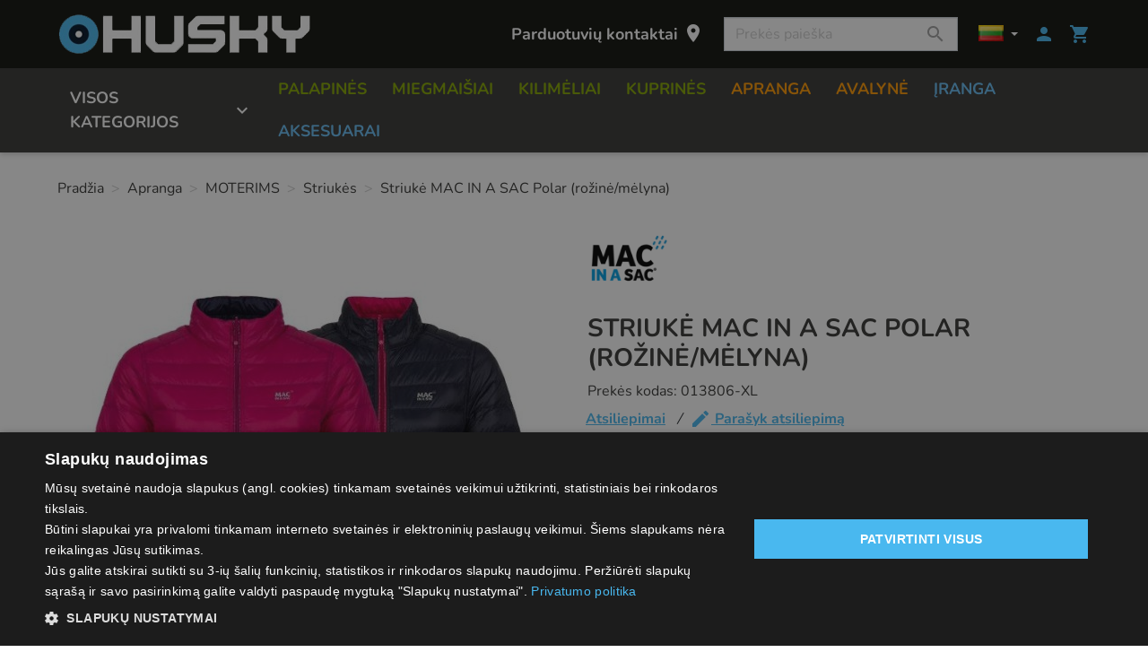

--- FILE ---
content_type: text/html; charset=utf-8
request_url: https://www.husky.lt/striukes/318-striuke-mias-polar-roz-tmel-l.html
body_size: 32465
content:
<!doctype html>
<html lang="lt">

  <head>
    
      
  <meta charset="utf-8">


  <meta http-equiv="x-ua-compatible" content="ie=edge">



  <title>Striukė MAC IN A SAC Polar (rožinė/mėlyna) Rivile select attributes XL</title>
  <script data-keepinline="true">
    var ajaxGetProductUrl = '//www.husky.lt/modulis/cdc_googletagmanager/async';
    var ajaxShippingEvent = 1;
    var ajaxPaymentEvent = 1;

/* datalayer */
dataLayer = window.dataLayer || [];
    let cdcDatalayer = {"pageCategory":"product","event":"view_item","ecommerce":{"currency":"EUR","items":[{"item_name":"Striuke MAC IN A SAC Polar (rozine/melyna)","item_id":"013806","price":"60","price_tax_exc":"49.59","item_brand":"MAC IN A SAC","item_category":"APRANGA","item_category2":"MOTERIMS","item_category3":"Striukes","quantity":1}]},"google_tag_params":{"ecomm_pagetype":"product","ecomm_prodid":"318-726","ecomm_totalvalue":75,"ecomm_category":"Sakninis/APRANGA/MOTERIMS/Striukes","ecomm_totalvalue_tax_exc":61.98}};
    dataLayer.push(cdcDatalayer);

/* call to GTM Tag */
(function(w,d,s,l,i){w[l]=w[l]||[];w[l].push({'gtm.start':
new Date().getTime(),event:'gtm.js'});var f=d.getElementsByTagName(s)[0],
j=d.createElement(s),dl=l!='dataLayer'?'&l='+l:'';j.async=true;j.src=
'https://www.googletagmanager.com/gtm.js?id='+i+dl;f.parentNode.insertBefore(j,f);
})(window,document,'script','dataLayer','GTM-W8ZRJXQW');

/* async call to avoid cache system for dynamic data */
var cdcgtmreq = new XMLHttpRequest();
cdcgtmreq.onreadystatechange = function() {
    if (cdcgtmreq.readyState == XMLHttpRequest.DONE ) {
        if (cdcgtmreq.status == 200) {
          	var datalayerJs = cdcgtmreq.responseText;
            try {
                var datalayerObj = JSON.parse(datalayerJs);
                dataLayer = dataLayer || [];
                dataLayer.push(datalayerObj);
            } catch(e) {
               console.log("[CDCGTM] error while parsing json");
            }

                    }
        dataLayer.push({
          'event': 'datalayer_ready'
        });
    }
};
cdcgtmreq.open("GET", "//www.husky.lt/modulis/cdc_googletagmanager/async?action=user" /*+ "?" + new Date().getTime()*/, true);
cdcgtmreq.setRequestHeader('X-Requested-With', 'XMLHttpRequest');
cdcgtmreq.send();
</script>
  <meta name="description" content="Lengva pūkinė striukė moterims, kompaktiškai supakuojama į transportavimo dėklą. Užpildyta anties pūkais. Išverčiama konstrukcija – galima dėvėti norimą spalvą. Vėjui ir lengvam lietui atsparus išorin">
  <meta name="keywords" content="">
        
      <link rel="canonical" href="https://www.husky.lt/striukes/318-striuke-mias-polar-roz-tmel-l.html">
    
                    <link rel="alternate" href="https://www.husky.lt/en/jackets/318-striuke-mias-polar-roz-tmel-l.html" hreflang="en-us">
              <link rel="alternate" href="https://www.husky.lt/striukes/318-striuke-mias-polar-roz-tmel-l.html" hreflang="lt-lt">
              
  
<meta property="og:title" content="Striukė MAC IN A SAC Polar (rožinė/mėlyna) Rivile select attributes XL"/>
<meta property="og:description" content="Lengva pūkinė striukė moterims, kompaktiškai supakuojama į transportavimo dėklą. Užpildyta anties pūkais. Išverčiama konstrukcija – galima dėvėti norimą spalvą. Vėjui ir lengvam lietui atsparus išorin"/>
<meta property="og:type" content="website"/>
<meta property="og:url" content="https://www.husky.lt/striukes/318-striuke-mias-polar-roz-tmel-l.html"/>
<meta property="og:site_name" content="HUSKY - Palapinės, miegmaišiai, turistinės kuprinės, aktyvaus laisvalaikio apranga"/>

  <meta property="og:type" content="product"/>
            <meta property="og:image" content="https://www.husky.lt/15857-large_default/striuke-mias-polar-roz-tmel-l.jpg"/>
          <meta property="og:image" content="https://www.husky.lt/61-large_default/striuke-mias-polar-roz-tmel-l.jpg"/>
          <meta property="og:image" content="https://www.husky.lt/15858-large_default/striuke-mias-polar-roz-tmel-l.jpg"/>
          <meta property="og:image" content="https://www.husky.lt/15859-large_default/striuke-mias-polar-roz-tmel-l.jpg"/>
          <meta property="og:image" content="https://www.husky.lt/15860-large_default/striuke-mias-polar-roz-tmel-l.jpg"/>
        <meta property="og:image:height" content="800"/>
    <meta property="og:image:width" content="800"/>

        <meta property="product:price:amount" content="60" />
    <meta property="product:price:currency" content="EUR" />
          <meta property="product:price:standard_amount" content="75.000035" />
            <meta property="product:brand" content="MAC IN A SAC" />
    <meta property="og:availability" content="instock" />
<script type="application/ld+json">
{
    "@context" : "http://schema.org",
    "@type" : "Organization",
    "name" : "HUSKY - Palapinės, miegmaišiai, turistinės kuprinės, aktyvaus laisvalaikio apranga",
    "url" : "https://www.husky.lt/",
    "logo" : {
        "@type":"ImageObject",
        "url":"https://www.husky.lthttps://www.husky.lt/img/logo-16544939653.jpg"
    }
}

</script>

<script type="application/ld+json">
{
    "@context":"http://schema.org",
    "@type":"WebPage",
    "isPartOf": {
        "@type":"WebSite",
        "url":  "https://www.husky.lt/",
        "name": "HUSKY - Palapinės, miegmaišiai, turistinės kuprinės, aktyvaus laisvalaikio apranga"
    },
    "name": "Striukė MAC IN A SAC Polar (rožinė/mėlyna) Rivile select attributes XL",
    "url":  "https://www.husky.lt/striukes/318-striuke-mias-polar-roz-tmel-l.html"
}


</script>
    <script type="application/ld+json">
    {
    "@context": "http://schema.org/",
    "@type": "Product",
    "name": "Striukė MAC IN A SAC Polar (rožinė/mėlyna)",
    "description": "Lengva pūkinė striukė moterims, kompaktiškai supakuojama į transportavimo dėklą. Užpildyta anties pūkais. Išverčiama konstrukcija – galima dėvėti norimą spalvą. Vėjui ir lengvam lietui atsparus išorin",
    "category": "Striukės",
    "image" :"https://www.husky.lt/15857-home_default/striuke-mias-polar-roz-tmel-l.jpg",    "sku": "013806",          "mpn": "013806",
        "brand": {
        "@type": "Thing",
        "name": "MAC IN A SAC"
    },            "weight": {
        "@context": "https://schema.org",
        "@type": "QuantitativeValue",
        "value": "1.000000",
        "unitCode": "kg"
    },          "offers": {
        "@type": "Offer",
        "priceCurrency": "EUR",
        "name": "Striukė MAC IN A SAC Polar (rožinė/mėlyna)",
        "price": "60",
        "url": "https://www.husky.lt/striukes/318-726-striuke-mias-polar-roz-tmel-l.html#/12-rivile_select_attributes-xl",
        "priceValidUntil": "2026-02-04",
                "image": ["https://www.husky.lt/15857-large_default/striuke-mias-polar-roz-tmel-l.jpg","https://www.husky.lt/61-large_default/striuke-mias-polar-roz-tmel-l.jpg","https://www.husky.lt/15858-large_default/striuke-mias-polar-roz-tmel-l.jpg","https://www.husky.lt/15859-large_default/striuke-mias-polar-roz-tmel-l.jpg","https://www.husky.lt/15860-large_default/striuke-mias-polar-roz-tmel-l.jpg"],
                          "mpn": "013806",
                "sku": "013806",
                                                "availability": "http://schema.org/InStock",
        "seller": {
            "@type": "Organization",
            "name": "HUSKY - Palapinės, miegmaišiai, turistinės kuprinės, aktyvaus laisvalaikio apranga"
        }
    }
    
}


    </script>
<script type="application/ld+json">
    {
    "@context": "https://schema.org",
    "@type": "BreadcrumbList",
    "itemListElement": [
        {
    "@type": "ListItem",
    "position": 1,
    "name": "Pradžia",
    "item": "https://www.husky.lt/"
    },        {
    "@type": "ListItem",
    "position": 2,
    "name": "Apranga",
    "item": "https://www.husky.lt/198-apranga"
    },        {
    "@type": "ListItem",
    "position": 3,
    "name": "MOTERIMS",
    "item": "https://www.husky.lt/309-moterims"
    },        {
    "@type": "ListItem",
    "position": 4,
    "name": "Striukės",
    "item": "https://www.husky.lt/311-striukes"
    },        {
    "@type": "ListItem",
    "position": 5,
    "name": "Striukė MAC IN A SAC Polar (rožinė/mėlyna)",
    "item": "https://www.husky.lt/striukes/318-striuke-mias-polar-roz-tmel-l.html"
    }    ]
    }
    </script>

  



  <meta name="viewport" content="width=device-width, initial-scale=1">



  <link rel="icon" type="image/vnd.microsoft.icon" href="https://www.husky.lt/img/favicon-3.ico?1668077402">
  <link rel="shortcut icon" type="image/x-icon" href="https://www.husky.lt/img/favicon-3.ico?1668077402">



    <link rel="stylesheet" href="https://www.husky.lt/themes/classic-rocket/assets/cache/theme-7ec135107.css" type="text/css" media="all">



  

  <script type="text/javascript">
        var jolisearch = {"amb_joli_search_action":"https:\/\/www.husky.lt\/jolisearch","amb_joli_search_link":"https:\/\/www.husky.lt\/jolisearch","amb_joli_search_controller":"jolisearch","blocksearch_type":"top","show_cat_desc":0,"ga_acc":0,"id_lang":2,"url_rewriting":1,"use_autocomplete":1,"minwordlen":3,"l_products":"Prek\u0117s","l_manufacturers":"Manufacturers","l_categories":"Kategorijos","l_no_results_found":"Nieko nerasta","l_more_results":"Daugiau rezultat\u0173 \u00bb","ENT_QUOTES":3,"search_ssl":true,"self":"\/home\/aic\/domains\/aic.lt\/public_html\/modules\/ambjolisearch","position":{"my":"right top","at":"right bottom","collision":"flipfit none"},"classes":"ps17","display_manufacturer":"","display_category":""};
        var prestashop = {"cart":{"products":[],"totals":{"total":{"type":"total","label":"I\u0161 viso","amount":0,"value":"0,00\u00a0\u20ac"},"total_including_tax":{"type":"total","label":"Viso (su PVM)","amount":0,"value":"0,00\u00a0\u20ac"},"total_excluding_tax":{"type":"total","label":"Viso (be PVM)","amount":0,"value":"0,00\u00a0\u20ac"}},"subtotals":{"products":{"type":"products","label":"Tarpin\u0117 suma","amount":0,"value":"0,00\u00a0\u20ac"},"discounts":null,"shipping":{"type":"shipping","label":"Pristatymas","amount":0,"value":0},"tax":null},"products_count":0,"summary_string":"0 preki\u0173","vouchers":{"allowed":1,"added":[]},"discounts":[],"minimalPurchase":0,"minimalPurchaseRequired":""},"currency":{"id":1,"name":"Euras","iso_code":"EUR","iso_code_num":"978","sign":"\u20ac"},"customer":{"lastname":null,"firstname":null,"email":null,"birthday":null,"newsletter":null,"newsletter_date_add":null,"optin":null,"website":null,"company":null,"siret":null,"ape":null,"is_logged":false,"gender":{"type":null,"name":null},"addresses":[]},"language":{"name":"lietuvi\u0173 kalba (Lithuanian)","iso_code":"lt","locale":"lt-LT","language_code":"lt-lt","is_rtl":"0","date_format_lite":"Y-m-d","date_format_full":"Y-m-d H:i:s","id":2},"page":{"title":"","canonical":"https:\/\/www.husky.lt\/striukes\/318-striuke-mias-polar-roz-tmel-l.html","meta":{"title":"Striuk\u0117 MAC IN A SAC Polar (ro\u017ein\u0117\/m\u0117lyna) Rivile select attributes XL","description":"Lengva p\u016bkin\u0117 striuk\u0117 moterims, kompakti\u0161kai supakuojama \u012f transportavimo d\u0117kl\u0105. U\u017epildyta anties p\u016bkais. I\u0161ver\u010diama konstrukcija \u2013 galima d\u0117v\u0117ti norim\u0105 spalv\u0105. V\u0117jui ir lengvam lietui atsparus i\u0161orin","keywords":"","robots":"index"},"page_name":"product","body_classes":{"lang-lt":true,"lang-rtl":false,"country-LT":true,"currency-EUR":true,"layout-full-width":true,"page-product":true,"tax-display-enabled":true,"product-id-318":true,"product-Striuk\u0117 MAC IN A SAC Polar (ro\u017ein\u0117\/m\u0117lyna)":true,"product-id-category-311":true,"product-id-manufacturer-114":true,"product-id-supplier-0":true,"product-available-for-order":true},"admin_notifications":[]},"shop":{"name":"HUSKY - Palapin\u0117s, miegmai\u0161iai, turistin\u0117s kuprin\u0117s, aktyvaus laisvalaikio apranga","logo":"https:\/\/www.husky.lt\/img\/logo-16544939653.jpg","stores_icon":"https:\/\/www.husky.lt\/img\/logo_stores.png","favicon":"https:\/\/www.husky.lt\/img\/favicon-3.ico"},"urls":{"base_url":"https:\/\/www.husky.lt\/","current_url":"https:\/\/www.husky.lt\/striukes\/318-striuke-mias-polar-roz-tmel-l.html","shop_domain_url":"https:\/\/www.husky.lt","img_ps_url":"https:\/\/www.husky.lt\/img\/","img_cat_url":"https:\/\/www.husky.lt\/img\/c\/","img_lang_url":"https:\/\/www.husky.lt\/img\/l\/","img_prod_url":"https:\/\/www.husky.lt\/img\/p\/","img_manu_url":"https:\/\/www.husky.lt\/img\/m\/","img_sup_url":"https:\/\/www.husky.lt\/img\/su\/","img_ship_url":"https:\/\/www.husky.lt\/img\/s\/","img_store_url":"https:\/\/www.husky.lt\/img\/st\/","img_col_url":"https:\/\/www.husky.lt\/img\/co\/","img_url":"https:\/\/www.husky.lt\/themes\/classic-rocket\/assets\/img\/","css_url":"https:\/\/www.husky.lt\/themes\/classic-rocket\/assets\/css\/","js_url":"https:\/\/www.husky.lt\/themes\/classic-rocket\/assets\/js\/","pic_url":"https:\/\/www.husky.lt\/upload\/","pages":{"address":"https:\/\/www.husky.lt\/adresas","addresses":"https:\/\/www.husky.lt\/adresai","authentication":"https:\/\/www.husky.lt\/prisijungimas","cart":"https:\/\/www.husky.lt\/krepselis","category":"https:\/\/www.husky.lt\/index.php?controller=category","cms":"https:\/\/www.husky.lt\/index.php?controller=cms","contact":"https:\/\/www.husky.lt\/susisiekite-su-mumis","discount":"https:\/\/www.husky.lt\/nuolaida","guest_tracking":"https:\/\/www.husky.lt\/svecio-paskyra","history":"https:\/\/www.husky.lt\/uzsakymu-istorija","identity":"https:\/\/www.husky.lt\/asmenine-informacija","index":"https:\/\/www.husky.lt\/","my_account":"https:\/\/www.husky.lt\/mano-paskyra","order_confirmation":"https:\/\/www.husky.lt\/uzsakymo-patvirtinimas","order_detail":"https:\/\/www.husky.lt\/index.php?controller=order-detail","order_follow":"https:\/\/www.husky.lt\/uzsakymo-sekimas","order":"https:\/\/www.husky.lt\/uzsakymas","order_return":"https:\/\/www.husky.lt\/index.php?controller=order-return","order_slip":"https:\/\/www.husky.lt\/prekiu-grazinimai","pagenotfound":"https:\/\/www.husky.lt\/puslapis-nerastas","password":"https:\/\/www.husky.lt\/slaptazodzio-atkurimas","pdf_invoice":"https:\/\/www.husky.lt\/index.php?controller=pdf-invoice","pdf_order_return":"https:\/\/www.husky.lt\/index.php?controller=pdf-order-return","pdf_order_slip":"https:\/\/www.husky.lt\/index.php?controller=pdf-order-slip","prices_drop":"https:\/\/www.husky.lt\/ispardavimas","product":"https:\/\/www.husky.lt\/index.php?controller=product","search":"https:\/\/www.husky.lt\/paieska","sitemap":"https:\/\/www.husky.lt\/svetaines-zemelapis","stores":"https:\/\/www.husky.lt\/parduotuves","supplier":"https:\/\/www.husky.lt\/tiekejai","register":"https:\/\/www.husky.lt\/prisijungimas?create_account=1","order_login":"https:\/\/www.husky.lt\/uzsakymas?login=1"},"alternative_langs":{"en-us":"https:\/\/www.husky.lt\/en\/jackets\/318-striuke-mias-polar-roz-tmel-l.html","lt-lt":"https:\/\/www.husky.lt\/striukes\/318-striuke-mias-polar-roz-tmel-l.html"},"theme_assets":"\/themes\/classic-rocket\/assets\/","actions":{"logout":"https:\/\/www.husky.lt\/?mylogout="},"no_picture_image":{"bySize":{"small_default":{"url":"https:\/\/www.husky.lt\/img\/p\/lt-default-small_default.jpg","width":98,"height":98},"cart_default":{"url":"https:\/\/www.husky.lt\/img\/p\/lt-default-cart_default.jpg","width":125,"height":125},"pdt_180":{"url":"https:\/\/www.husky.lt\/img\/p\/lt-default-pdt_180.jpg","width":180,"height":180},"home_default":{"url":"https:\/\/www.husky.lt\/img\/p\/lt-default-home_default.jpg","width":250,"height":250},"pdt_300":{"url":"https:\/\/www.husky.lt\/img\/p\/lt-default-pdt_300.jpg","width":300,"height":300},"pdt_360":{"url":"https:\/\/www.husky.lt\/img\/p\/lt-default-pdt_360.jpg","width":360,"height":360},"medium_default":{"url":"https:\/\/www.husky.lt\/img\/p\/lt-default-medium_default.jpg","width":452,"height":452},"pdt_540":{"url":"https:\/\/www.husky.lt\/img\/p\/lt-default-pdt_540.jpg","width":540,"height":540},"large_default":{"url":"https:\/\/www.husky.lt\/img\/p\/lt-default-large_default.jpg","width":800,"height":800}},"small":{"url":"https:\/\/www.husky.lt\/img\/p\/lt-default-small_default.jpg","width":98,"height":98},"medium":{"url":"https:\/\/www.husky.lt\/img\/p\/lt-default-pdt_300.jpg","width":300,"height":300},"large":{"url":"https:\/\/www.husky.lt\/img\/p\/lt-default-large_default.jpg","width":800,"height":800},"legend":""}},"configuration":{"display_taxes_label":true,"display_prices_tax_incl":true,"is_catalog":false,"show_prices":true,"opt_in":{"partner":false},"quantity_discount":{"type":"discount","label":"Vieneto nuolaida"},"voucher_enabled":1,"return_enabled":1},"field_required":[],"breadcrumb":{"links":[{"title":"Prad\u017eia","url":"https:\/\/www.husky.lt\/"},{"title":"Apranga","url":"https:\/\/www.husky.lt\/198-apranga"},{"title":"MOTERIMS","url":"https:\/\/www.husky.lt\/309-moterims"},{"title":"Striuk\u0117s","url":"https:\/\/www.husky.lt\/311-striukes"},{"title":"Striuk\u0117 MAC IN A SAC Polar (ro\u017ein\u0117\/m\u0117lyna)","url":"https:\/\/www.husky.lt\/striukes\/318-striuke-mias-polar-roz-tmel-l.html"}],"count":5},"link":{"protocol_link":"https:\/\/","protocol_content":"https:\/\/"},"time":1768891502,"static_token":"768929f0bbe9d82682dc475a8cdf095b","token":"ae2d2b9a518d08f30c114e3dd91478c4","debug":false,"isMobile":false,"modules":{"custommodifications":null}};
        var prestashopFacebookAjaxController = "https:\/\/www.husky.lt\/modulis\/ps_facebook\/Ajax";
        var psr_icon_color = "#F19D76";
      </script>



  <meta name="verify-paysera" content="128433fe4b7a6681f2fb0cea87bf5d7a">   
<script type="text/javascript">
var unlike_text ="Nepatinka";
var like_text ="Patinka";
var baseAdminDir ='//';
var ybc_blog_product_category ='0';
var ybc_blog_polls_g_recaptcha = false;
</script>
 
<script src="https://www.google.com/recaptcha/api.js?onload=onloadCallback&render=explicit&hl=lt" async defer></script>
<script type="text/javascript">
    var PA_GOOGLE_CAPTCHA_THEME = 'light';
        var PA_GOOGLE_CAPTCHA_SITE_KEY = '6Lda6LIjAAAAAHy5zxM4vBHp6cd0nFMeRaoqLi5m';
    var recaptchaWidgets = [];
    var onloadCallback = function () {
        ets_captcha_load(document.getElementsByTagName('form'));
    };
    var ets_captcha_load = function (forms) {
        var pattern = /(^|\s)g-recaptcha(\s|$)/;
        for (var i = 0; i < forms.length; i++) {
            var items = forms[i].getElementsByTagName('div');
            for (var k = 0; k < items.length; k++) {
                if (items[k].className && items[k].className.match(pattern) && PA_GOOGLE_CAPTCHA_SITE_KEY) {
                    var widget_id = grecaptcha.render(items[k], {
                        'sitekey': PA_GOOGLE_CAPTCHA_SITE_KEY,
                        'theme': PA_GOOGLE_CAPTCHA_THEME ? PA_GOOGLE_CAPTCHA_THEME : 'light',
                    });
                    recaptchaWidgets.push(widget_id);
                    break;
                }
            }
        }
    };</script>




    
  </head>

  <body id="product" class="lang-lt country-lt currency-eur layout-full-width page-product tax-display-enabled product-id-318 product-striuke-mac-in-a-sac-polar-rozine-melyna- product-id-category-311 product-id-manufacturer-114 product-id-supplier-0 product-available-for-order">

    
      <!-- Google Tag Manager (noscript) -->
<noscript><iframe src="https://www.googletagmanager.com/ns.html?id=GTM-W8ZRJXQW"
height="0" width="0" style="display:none;visibility:hidden"></iframe></noscript>
<!-- End Google Tag Manager (noscript) -->

    

    <main>
      
              

      <header id="header" class="l-header" data-nosnippet>
        
          
    <div class="header-banner">
        
    </div>



    <div class="header-nav">
        <div class="header__container container">
            <div class="u-a-i-c d--flex-between visible--desktop">
                <div class="small">
                    
                </div>
                <div class="header-nav__right">
                    
                </div>
            </div>
        </div>
    </div>



    <div class="container header-top d--flex-between u-a-i-c">
             <a href="https://www.husky.lt/" class="header__logo header-top__col">
                <img class="logo img-fluid" src="https://www.husky.lt/img/logo-16544939653.jpg" alt="HUSKY - Palapinės, miegmaišiai, turistinės kuprinės, aktyvaus laisvalaikio apranga">
            </a>
        <div class="header__right header-top__col">
            <a class="visible--desktop link-page-stores" href="../../parduotuves">
                Parduotuvių kontaktai
                <i class=" material-icons blockcart__icon">location_on</i>
            </a>
            <div class="visible--desktop header-search-wrapper">
                <!-- Block search module TOP -->
<form method="get" action="//www.husky.lt/paieska" class="search-widget" data-search-widget data-search-controller-url="//www.husky.lt/paieska">
    <input type="hidden" name="controller" value="search">
    <div class="search-widget__group">
        <input class="form-control search-widget__input-right" type="text" name="s" value="" placeholder="Prekės paieška" aria-label="Paieška">
        <button type="submit" class="search-widget__btn btn btn-link">
            <i class="material-icons search">&#xE8B6;</i>
            <span class="d-none">Paieška</span>
        </button>
    </div>
</form>
<!-- /Block search module TOP -->

            </div>
            <div id="_desktop_language_selector">
  <div class="language-selector-wrapper">
    <div class="language-selector dropdown js-dropdown">
      <button data-toggle="dropdown" class="btn btn-sm dropdown-toggle language-select-btn" aria-haspopup="true" aria-expanded="false" aria-label="Kalbos">
        <img alt="lietuvių kalba" src="https://www.husky.lt/img/flags/lt.jpg" width="28" height="18">
      </button>
      <div class="dropdown-menu" aria-labelledby="language-selector-label">
                        <a href="https://www.husky.lt/en/jackets/318-striuke-mias-polar-roz-tmel-l.html" class="dropdown-item small" data-iso-code="en">
                <img alt="English" src="https://www.husky.lt/img/flags/gb.jpg" width="22" height="12">
                en
              </a>
                        <a href="https://www.husky.lt/striukes/318-striuke-mias-polar-roz-tmel-l.html" class="dropdown-item small active" data-iso-code="lt">
                <img alt="lietuvių kalba" src="https://www.husky.lt/img/flags/lt.jpg" width="22" height="12">
                lt
              </a>
                </div>
    </div>
  </div>
</div>
<div class="user-info header__rightitem">
      <a
      href="https://www.husky.lt/mano-paskyra"
      class="u-link-body"
      title="Prisijunkite prie savo kliento paskyros"
      rel="nofollow"
    >
      <span><i class="material-icons">&#xe7fd;</i></span>
    </a>
  </div>
<div>
    <div class="blockcart cart-preview header__rightitem inactive"
         data-refresh-url="//www.husky.lt/modulis/ps_shoppingcart/ajax"
         data-product-count="0">
        <div class="shopping-cart-wrapper">
        <div class="shopping-cart">
            <a rel="nofollow" href="//www.husky.lt/krepselis?action=show" class="u-link-body">
                <span><i class="material-icons blockcart__icon">shopping_cart</i></span>
                <span class="cart-products-count small blockcart__count d-none">(0)</span>
            </a>
        </div>
        <div class="cart-preview-body">
            <ul>
                            </ul>

            <div id="cart-preview-amounts-container">
                <div class="cart-subtotals">
                                                                        <div>
                                <span>Tarpinė suma:</span>
                                <span id="cart-preview-subtotal-value" class="value">0,00 €</span>
                            </div>
                                                                                                                                                                                                </div>
                <div id="cart-preview-total" class="cart-total">
                    <span class="label">Iš viso:</span>
                    <span id="cart-preview-total-value" class="value">0,00 €</span>
                </div>
                <div id="cart-preview-add-to-cart">
                    <a id="cart-preview-add-to-cart-button" href="//www.husky.lt/krepselis?action=show" type="button" class="btn btn-primary">Žiūrėti krepšelį</a>
                </div>
            </div>
        </div>
    </div>
    </div>
</div>
</div>

        </div>
    </div>
    <div class="container header-menu__container">
        


<nav class="menu visible--desktop" id="_desktop_top_menu">
    
                                                                                                                                                                                                                                                                                                                                                                                                                                                                                            
        <ul
                            class="menu-top h-100" id="top-menu" role="navigation"
                        data-depth="0"
        >
                            
                
                                                    
                <li
                    class="h-100 menu__item--0 category menu__item menu__item--top"
                    id="category-2"
                    aria-haspopup="true" aria-expanded="false" aria-owns="top_sub_menu_19467" aria-controls="top_sub_menu_19467"                >
                    
                    <div class="menu__item-header">
                                            <span
                            id="menu__item-link--0"
                            class="menu__item-link--0 d-md-flex  menu__item-link--top w-100 h-100 "
                            data-depth="0"
                                                    >
                            Visos kategorijos                            <i class="material-icons visible--desktop  d-lg-flex align-items-lg-end align-self-center" data-nosnippet>
                                expand_more                            </i>
                        </span>
                    
                                                                    
                        <span class="visible--mobile mobile-menu-icon">
                            <span
                                data-target="#top_sub_menu_74967"
                                data-toggle="collapse"
                                class="d-block navbar-toggler icon-collapse">
                                                                    <i class="material-icons menu__collapseicon" data-nosnippet>chevron_right</i>
                                                            </span>
                        </span>

                        </div>
                    
                                            <div
                            class="menu-sub clearfix collapse show"
                            data-collapse-hide-mobile
                            id="top_sub_menu_74967"
                            role="group"
                            aria-labelledby="category-2"
                            aria-expanded="false"
                            aria-hidden="true"
                        >
                            <div class="menu-sub__content ignore-container">
                                
                                                                                                                                                                            
        <ul
                                                class="menu-sub__list menu-sub__list--1 flex-column"
                                        data-depth="1"
        >
                            
                
                                                    
                <li
                    class=" menu__item--1 category menu__item menu__item--sub"
                    id="category-216"
                    aria-haspopup="true" aria-expanded="false" aria-owns="top_sub_menu_76049" aria-controls="top_sub_menu_76049"                >
                    
                    <div class="menu__item-header">
                                            <a
                            href=https://www.husky.lt/216-palapines
                            id="menu__item-link--1"
                            class="menu__item-link--1 d-md-flex   menu__item-link--sub"
                            data-depth="1"
                                                    >
                        PALAPINĖS                            <i class="material-icons visible--desktop " data-nosnippet>
                                chevron_right                            </i>
                        </a>
                    
                                                                    
                        <span class="visible--mobile mobile-menu-icon">
                            <span
                                data-target="#top_sub_menu_88229"
                                data-toggle="collapse"
                                class="d-block navbar-toggler icon-collapse">
                                                                    <i class="material-icons menu__collapseicon" data-nosnippet>chevron_right</i>
                                                            </span>
                        </span>

                        </div>
                    
                                            <div
                            class="clearfix collapse show"
                            data-collapse-hide-mobile
                            id="top_sub_menu_88229"
                            role="group"
                            aria-labelledby="category-216"
                            aria-expanded="false"
                            aria-hidden="true"
                        >
                            <div >
                                
                                                                                                                                                                            
        <ul
                                                class="menu-sub__list menu-sub__list--2 flex-column"
                                        data-depth="2"
        >
                            
                
                
                <li
                    class=" menu__item--2 category menu__item menu__item--sub"
                    id="category-281"
                                    >
                    
                    
                                            <a
                            href=https://www.husky.lt/281-extreme
                            id="menu__item-link--2"
                            class="menu__item-link--2   "
                            data-depth="2"
                                                    >
                        EXTREME                            <i class="material-icons visible--desktop " data-nosnippet>
                                                            </i>
                        </a>
                    
                    
                                    </li>

                                            
                
                
                <li
                    class=" menu__item--2 category menu__item menu__item--sub"
                    id="category-282"
                                    >
                    
                    
                                            <a
                            href=https://www.husky.lt/282-extreme-lite
                            id="menu__item-link--2"
                            class="menu__item-link--2   "
                            data-depth="2"
                                                    >
                        EXTREME LITE                            <i class="material-icons visible--desktop " data-nosnippet>
                                                            </i>
                        </a>
                    
                    
                                    </li>

                                            
                
                
                <li
                    class=" menu__item--2 category menu__item menu__item--sub"
                    id="category-276"
                                    >
                    
                    
                                            <a
                            href=https://www.husky.lt/276-ultralight
                            id="menu__item-link--2"
                            class="menu__item-link--2   "
                            data-depth="2"
                                                    >
                        ULTRALIGHT                            <i class="material-icons visible--desktop " data-nosnippet>
                                                            </i>
                        </a>
                    
                    
                                    </li>

                                            
                
                
                <li
                    class=" menu__item--2 category menu__item menu__item--sub"
                    id="category-277"
                                    >
                    
                    
                                            <a
                            href=https://www.husky.lt/277-outdoor
                            id="menu__item-link--2"
                            class="menu__item-link--2   "
                            data-depth="2"
                                                    >
                        OUTDOOR                            <i class="material-icons visible--desktop " data-nosnippet>
                                                            </i>
                        </a>
                    
                    
                                    </li>

                                            
                
                
                <li
                    class=" menu__item--2 category menu__item menu__item--sub"
                    id="category-290"
                                    >
                    
                    
                                            <a
                            href=https://www.husky.lt/290-outdoor-classic
                            id="menu__item-link--2"
                            class="menu__item-link--2   "
                            data-depth="2"
                                                    >
                        OUTDOOR CLASSIC                            <i class="material-icons visible--desktop " data-nosnippet>
                                                            </i>
                        </a>
                    
                    
                                    </li>

                                            
                
                
                <li
                    class=" menu__item--2 category menu__item menu__item--sub"
                    id="category-278"
                                    >
                    
                    
                                            <a
                            href=https://www.husky.lt/278-family
                            id="menu__item-link--2"
                            class="menu__item-link--2   "
                            data-depth="2"
                                                    >
                        FAMILY                            <i class="material-icons visible--desktop " data-nosnippet>
                                                            </i>
                        </a>
                    
                    
                                    </li>

                                            
                
                
                <li
                    class=" menu__item--2 category menu__item menu__item--sub"
                    id="category-243"
                                    >
                    
                    
                                            <a
                            href=https://www.husky.lt/243-kitos-palapines
                            id="menu__item-link--2"
                            class="menu__item-link--2   "
                            data-depth="2"
                                                    >
                        KITOS PALAPINĖS                            <i class="material-icons visible--desktop " data-nosnippet>
                                                            </i>
                        </a>
                    
                    
                                    </li>

                                            
                
                
                <li
                    class=" menu__item--2 category menu__item menu__item--sub"
                    id="category-291"
                                    >
                    
                    
                                            <a
                            href=https://www.husky.lt/291-priedai-atsargines-dalys
                            id="menu__item-link--2"
                            class="menu__item-link--2   "
                            data-depth="2"
                                                    >
                        PRIEDAI, ATSARGINĖS DALYS                            <i class="material-icons visible--desktop " data-nosnippet>
                                                            </i>
                        </a>
                    
                    
                                    </li>

                            
            

                    </ul>
    

                                                            </div>
                        </div>
                                    </li>

                                            
                
                                                    
                <li
                    class=" menu__item--1 category menu__item menu__item--sub"
                    id="category-217"
                    aria-haspopup="true" aria-expanded="false" aria-owns="top_sub_menu_96060" aria-controls="top_sub_menu_96060"                >
                    
                    <div class="menu__item-header">
                                            <a
                            href=https://www.husky.lt/217-miegmaisiai
                            id="menu__item-link--1"
                            class="menu__item-link--1 d-md-flex   menu__item-link--sub"
                            data-depth="1"
                                                    >
                        MIEGMAIŠIAI                            <i class="material-icons visible--desktop " data-nosnippet>
                                chevron_right                            </i>
                        </a>
                    
                                                                    
                        <span class="visible--mobile mobile-menu-icon">
                            <span
                                data-target="#top_sub_menu_53049"
                                data-toggle="collapse"
                                class="d-block navbar-toggler icon-collapse">
                                                                    <i class="material-icons menu__collapseicon" data-nosnippet>chevron_right</i>
                                                            </span>
                        </span>

                        </div>
                    
                                            <div
                            class="clearfix collapse show"
                            data-collapse-hide-mobile
                            id="top_sub_menu_53049"
                            role="group"
                            aria-labelledby="category-217"
                            aria-expanded="false"
                            aria-hidden="true"
                        >
                            <div >
                                
                                                                                                                                                                            
        <ul
                                                class="menu-sub__list menu-sub__list--2 flex-column"
                                        data-depth="2"
        >
                            
                
                
                <li
                    class=" menu__item--2 category menu__item menu__item--sub"
                    id="category-274"
                                    >
                    
                    
                                            <a
                            href=https://www.husky.lt/274-premium
                            id="menu__item-link--2"
                            class="menu__item-link--2   "
                            data-depth="2"
                                                    >
                        PREMIUM                            <i class="material-icons visible--desktop " data-nosnippet>
                                                            </i>
                        </a>
                    
                    
                                    </li>

                                            
                
                
                <li
                    class=" menu__item--2 category menu__item menu__item--sub"
                    id="category-275"
                                    >
                    
                    
                                            <a
                            href=https://www.husky.lt/275-feather
                            id="menu__item-link--2"
                            class="menu__item-link--2   "
                            data-depth="2"
                                                    >
                        FEATHER                            <i class="material-icons visible--desktop " data-nosnippet>
                                                            </i>
                        </a>
                    
                    
                                    </li>

                                            
                
                
                <li
                    class=" menu__item--2 category menu__item menu__item--sub"
                    id="category-288"
                                    >
                    
                    
                                            <a
                            href=https://www.husky.lt/288-ultralight
                            id="menu__item-link--2"
                            class="menu__item-link--2   "
                            data-depth="2"
                                                    >
                        ULTRALIGHT                            <i class="material-icons visible--desktop " data-nosnippet>
                                                            </i>
                        </a>
                    
                    
                                    </li>

                                            
                
                
                <li
                    class=" menu__item--2 category menu__item menu__item--sub"
                    id="category-287"
                                    >
                    
                    
                                            <a
                            href=https://www.husky.lt/287-outdoor
                            id="menu__item-link--2"
                            class="menu__item-link--2   "
                            data-depth="2"
                                                    >
                        OUTDOOR                            <i class="material-icons visible--desktop " data-nosnippet>
                                                            </i>
                        </a>
                    
                    
                                    </li>

                                            
                
                
                <li
                    class=" menu__item--2 category menu__item menu__item--sub"
                    id="category-289"
                                    >
                    
                    
                                            <a
                            href=https://www.husky.lt/289-blankets
                            id="menu__item-link--2"
                            class="menu__item-link--2   "
                            data-depth="2"
                                                    >
                        BLANKETS                            <i class="material-icons visible--desktop " data-nosnippet>
                                                            </i>
                        </a>
                    
                    
                                    </li>

                                            
                
                
                <li
                    class=" menu__item--2 category menu__item menu__item--sub"
                    id="category-272"
                                    >
                    
                    
                                            <a
                            href=https://www.husky.lt/272-womens
                            id="menu__item-link--2"
                            class="menu__item-link--2   "
                            data-depth="2"
                                                    >
                        WOMEN’S                            <i class="material-icons visible--desktop " data-nosnippet>
                                                            </i>
                        </a>
                    
                    
                                    </li>

                                            
                
                
                <li
                    class=" menu__item--2 category menu__item menu__item--sub"
                    id="category-271"
                                    >
                    
                    
                                            <a
                            href=https://www.husky.lt/271-children-s-and-junior
                            id="menu__item-link--2"
                            class="menu__item-link--2   "
                            data-depth="2"
                                                    >
                        CHILDREN&#039;S AND JUNIOR                            <i class="material-icons visible--desktop " data-nosnippet>
                                                            </i>
                        </a>
                    
                    
                                    </li>

                                            
                
                
                <li
                    class=" menu__item--2 category menu__item menu__item--sub"
                    id="category-246"
                                    >
                    
                    
                                            <a
                            href=https://www.husky.lt/246-miegmaisiu-aksesuarai
                            id="menu__item-link--2"
                            class="menu__item-link--2   "
                            data-depth="2"
                                                    >
                        MIEGMAIŠIŲ AKSESUARAI                            <i class="material-icons visible--desktop " data-nosnippet>
                                                            </i>
                        </a>
                    
                    
                                    </li>

                            
            

                    </ul>
    

                                                            </div>
                        </div>
                                    </li>

                                            
                
                                                    
                <li
                    class=" menu__item--1 category menu__item menu__item--sub"
                    id="category-218"
                    aria-haspopup="true" aria-expanded="false" aria-owns="top_sub_menu_22489" aria-controls="top_sub_menu_22489"                >
                    
                    <div class="menu__item-header">
                                            <a
                            href=https://www.husky.lt/218-kilimeliai
                            id="menu__item-link--1"
                            class="menu__item-link--1 d-md-flex   menu__item-link--sub"
                            data-depth="1"
                                                    >
                        KILIMĖLIAI                            <i class="material-icons visible--desktop " data-nosnippet>
                                chevron_right                            </i>
                        </a>
                    
                                                                    
                        <span class="visible--mobile mobile-menu-icon">
                            <span
                                data-target="#top_sub_menu_21199"
                                data-toggle="collapse"
                                class="d-block navbar-toggler icon-collapse">
                                                                    <i class="material-icons menu__collapseicon" data-nosnippet>chevron_right</i>
                                                            </span>
                        </span>

                        </div>
                    
                                            <div
                            class="clearfix collapse show"
                            data-collapse-hide-mobile
                            id="top_sub_menu_21199"
                            role="group"
                            aria-labelledby="category-218"
                            aria-expanded="false"
                            aria-hidden="true"
                        >
                            <div >
                                
                                                                                            
        <ul
                                                class="menu-sub__list menu-sub__list--2 flex-column"
                                        data-depth="2"
        >
                            
                
                
                <li
                    class=" menu__item--2 category menu__item menu__item--sub"
                    id="category-270"
                                    >
                    
                    
                                            <a
                            href=https://www.husky.lt/270-kilimeliai
                            id="menu__item-link--2"
                            class="menu__item-link--2   "
                            data-depth="2"
                                                    >
                        KILIMĖLIAI                            <i class="material-icons visible--desktop " data-nosnippet>
                                                            </i>
                        </a>
                    
                    
                                    </li>

                                            
                
                
                <li
                    class=" menu__item--2 category menu__item menu__item--sub"
                    id="category-286"
                                    >
                    
                    
                                            <a
                            href=https://www.husky.lt/286-savaime-prisipuciantys-kilimeliai
                            id="menu__item-link--2"
                            class="menu__item-link--2   "
                            data-depth="2"
                                                    >
                        SAVAIME PRISIPUČIANTYS KILIMĖLIAI                            <i class="material-icons visible--desktop " data-nosnippet>
                                                            </i>
                        </a>
                    
                    
                                    </li>

                                            
                
                
                <li
                    class=" menu__item--2 category menu__item menu__item--sub"
                    id="category-249"
                                    >
                    
                    
                                            <a
                            href=https://www.husky.lt/249-pripuciami-kilimeliai
                            id="menu__item-link--2"
                            class="menu__item-link--2   "
                            data-depth="2"
                                                    >
                        PRIPUČIAMI KILIMĖLIAI                            <i class="material-icons visible--desktop " data-nosnippet>
                                                            </i>
                        </a>
                    
                    
                                    </li>

                                            
                
                
                <li
                    class=" menu__item--2 category menu__item menu__item--sub"
                    id="category-349"
                                    >
                    
                    
                                            <a
                            href=https://www.husky.lt/349-pompos-kilimeliams
                            id="menu__item-link--2"
                            class="menu__item-link--2   "
                            data-depth="2"
                                                    >
                        POMPOS KILIMĖLIAMS                            <i class="material-icons visible--desktop " data-nosnippet>
                                                            </i>
                        </a>
                    
                    
                                    </li>

                            
            

                    </ul>
    

                                                            </div>
                        </div>
                                    </li>

                                            
                
                                                    
                <li
                    class=" menu__item--1 category menu__item menu__item--sub"
                    id="category-203"
                    aria-haspopup="true" aria-expanded="false" aria-owns="top_sub_menu_72622" aria-controls="top_sub_menu_72622"                >
                    
                    <div class="menu__item-header">
                                            <a
                            href=https://www.husky.lt/203-kuprines
                            id="menu__item-link--1"
                            class="menu__item-link--1 d-md-flex   menu__item-link--sub"
                            data-depth="1"
                                                    >
                        KUPRINĖS                            <i class="material-icons visible--desktop " data-nosnippet>
                                chevron_right                            </i>
                        </a>
                    
                                                                    
                        <span class="visible--mobile mobile-menu-icon">
                            <span
                                data-target="#top_sub_menu_31642"
                                data-toggle="collapse"
                                class="d-block navbar-toggler icon-collapse">
                                                                    <i class="material-icons menu__collapseicon" data-nosnippet>chevron_right</i>
                                                            </span>
                        </span>

                        </div>
                    
                                            <div
                            class="clearfix collapse show"
                            data-collapse-hide-mobile
                            id="top_sub_menu_31642"
                            role="group"
                            aria-labelledby="category-203"
                            aria-expanded="false"
                            aria-hidden="true"
                        >
                            <div >
                                
                                                                                                                                                                            
        <ul
                                                class="menu-sub__list menu-sub__list--2 flex-column"
                                        data-depth="2"
        >
                            
                
                
                <li
                    class=" menu__item--2 category menu__item menu__item--sub"
                    id="category-348"
                                    >
                    
                    
                                            <a
                            href=https://www.husky.lt/348-rankines-pinigines
                            id="menu__item-link--2"
                            class="menu__item-link--2   "
                            data-depth="2"
                                                    >
                        RANKINĖS, PINIGINĖS                            <i class="material-icons visible--desktop " data-nosnippet>
                                                            </i>
                        </a>
                    
                    
                                    </li>

                                            
                
                
                <li
                    class=" menu__item--2 category menu__item menu__item--sub"
                    id="category-273"
                                    >
                    
                    
                                            <a
                            href=https://www.husky.lt/273-vaikiskos-kuprines
                            id="menu__item-link--2"
                            class="menu__item-link--2   "
                            data-depth="2"
                                                    >
                        VAIKIŠKOS KUPRINĖS                            <i class="material-icons visible--desktop " data-nosnippet>
                                                            </i>
                        </a>
                    
                    
                                    </li>

                                            
                
                
                <li
                    class=" menu__item--2 category menu__item menu__item--sub"
                    id="category-207"
                                    >
                    
                    
                                            <a
                            href=https://www.husky.lt/207-dviratininku-kuprines
                            id="menu__item-link--2"
                            class="menu__item-link--2   "
                            data-depth="2"
                                                    >
                        DVIRATININKŲ KUPRINĖS                            <i class="material-icons visible--desktop " data-nosnippet>
                                                            </i>
                        </a>
                    
                    
                                    </li>

                                            
                
                
                <li
                    class=" menu__item--2 category menu__item menu__item--sub"
                    id="category-205"
                                    >
                    
                    
                                            <a
                            href=https://www.husky.lt/205-miesto-kuprines
                            id="menu__item-link--2"
                            class="menu__item-link--2   "
                            data-depth="2"
                                                    >
                        MIESTO KUPRINĖS                            <i class="material-icons visible--desktop " data-nosnippet>
                                                            </i>
                        </a>
                    
                    
                                    </li>

                                            
                
                
                <li
                    class=" menu__item--2 category menu__item menu__item--sub"
                    id="category-211"
                                    >
                    
                    
                                            <a
                            href=https://www.husky.lt/211-turistines-kuprines
                            id="menu__item-link--2"
                            class="menu__item-link--2   "
                            data-depth="2"
                                                    >
                        TURISTINĖS KUPRINĖS                            <i class="material-icons visible--desktop " data-nosnippet>
                                                            </i>
                        </a>
                    
                    
                                    </li>

                                            
                
                
                <li
                    class=" menu__item--2 category menu__item menu__item--sub"
                    id="category-213"
                                    >
                    
                    
                                            <a
                            href=https://www.husky.lt/213-ekspedicines-kuprines
                            id="menu__item-link--2"
                            class="menu__item-link--2   "
                            data-depth="2"
                                                    >
                        EKSPEDICINĖS KUPRINĖS                            <i class="material-icons visible--desktop " data-nosnippet>
                                                            </i>
                        </a>
                    
                    
                                    </li>

                                            
                
                
                <li
                    class=" menu__item--2 category menu__item menu__item--sub"
                    id="category-215"
                                    >
                    
                    
                                            <a
                            href=https://www.husky.lt/215-sportiniai-kelioniniai-krepsiai
                            id="menu__item-link--2"
                            class="menu__item-link--2   "
                            data-depth="2"
                                                    >
                        SPORTINIAI, KELIONINIAI KREPŠIAI                            <i class="material-icons visible--desktop " data-nosnippet>
                                                            </i>
                        </a>
                    
                    
                                    </li>

                                            
                
                
                <li
                    class=" menu__item--2 category menu__item menu__item--sub"
                    id="category-230"
                                    >
                    
                    
                                            <a
                            href=https://www.husky.lt/230-kupriniu-aksesuarai
                            id="menu__item-link--2"
                            class="menu__item-link--2   "
                            data-depth="2"
                                                    >
                        KUPRINIŲ AKSESUARAI                            <i class="material-icons visible--desktop " data-nosnippet>
                                                            </i>
                        </a>
                    
                    
                                    </li>

                            
            

                    </ul>
    

                                                            </div>
                        </div>
                                    </li>

                                            
                
                                                    
                <li
                    class=" menu__item--1 category menu__item menu__item--sub"
                    id="category-198"
                    aria-haspopup="true" aria-expanded="false" aria-owns="top_sub_menu_52540" aria-controls="top_sub_menu_52540"                >
                    
                    <div class="menu__item-header">
                                            <a
                            href=https://www.husky.lt/198-apranga
                            id="menu__item-link--1"
                            class="menu__item-link--1 d-md-flex   menu__item-link--sub"
                            data-depth="1"
                                                    >
                        APRANGA                            <i class="material-icons visible--desktop " data-nosnippet>
                                chevron_right                            </i>
                        </a>
                    
                                                                    
                        <span class="visible--mobile mobile-menu-icon">
                            <span
                                data-target="#top_sub_menu_5140"
                                data-toggle="collapse"
                                class="d-block navbar-toggler icon-collapse">
                                                                    <i class="material-icons menu__collapseicon" data-nosnippet>chevron_right</i>
                                                            </span>
                        </span>

                        </div>
                    
                                            <div
                            class="clearfix collapse show"
                            data-collapse-hide-mobile
                            id="top_sub_menu_5140"
                            role="group"
                            aria-labelledby="category-198"
                            aria-expanded="false"
                            aria-hidden="true"
                        >
                            <div >
                                
                                                                        
        <ul
                                                class="menu-sub__list menu-sub__list--2 flex-column"
                                        data-depth="2"
        >
                            
                
                                                    
                <li
                    class=" menu__item--2 category menu__item menu__item--sub"
                    id="category-309"
                    aria-haspopup="true" aria-expanded="false" aria-owns="top_sub_menu_90265" aria-controls="top_sub_menu_90265"                >
                    
                    <div class="menu__item-header">
                                            <a
                            href=https://www.husky.lt/309--moterims
                            id="menu__item-link--2"
                            class="menu__item-link--2   "
                            data-depth="2"
                                                    >
                        MOTERIMS                            <i class="material-icons visible--desktop " data-nosnippet>
                                chevron_right                            </i>
                        </a>
                    
                                                                    
                        <span class="visible--mobile mobile-menu-icon">
                            <span
                                data-target="#top_sub_menu_51206"
                                data-toggle="collapse"
                                class="d-block navbar-toggler icon-collapse">
                                                                    <i class="material-icons menu__collapseicon" data-nosnippet>chevron_right</i>
                                                            </span>
                        </span>

                        </div>
                    
                                            <div
                            class="clearfix collapse show"
                            data-collapse-hide-mobile
                            id="top_sub_menu_51206"
                            role="group"
                            aria-labelledby="category-309"
                            aria-expanded="false"
                            aria-hidden="true"
                        >
                            <div >
                                
                                                                                                                                                                                                                                                                                
        <ul
                                                class="menu-sub__list menu-sub__list--3 flex-column"
                                        data-depth="3"
        >
                            
                
                
                <li
                    class=" menu__item--3 category menu__item menu__item--sub"
                    id="category-311"
                                    >
                    
                    
                                            <a
                            href=https://www.husky.lt/311-striukes
                            id="menu__item-link--3"
                            class="menu__item-link--3   "
                            data-depth="3"
                                                    >
                        Striukės                            <i class="material-icons visible--desktop " data-nosnippet>
                                                            </i>
                        </a>
                    
                    
                                    </li>

                                            
                
                
                <li
                    class=" menu__item--3 category menu__item menu__item--sub"
                    id="category-315"
                                    >
                    
                    
                                            <a
                            href=https://www.husky.lt/315-dzemperiai
                            id="menu__item-link--3"
                            class="menu__item-link--3   "
                            data-depth="3"
                                                    >
                        Džemperiai                            <i class="material-icons visible--desktop " data-nosnippet>
                                                            </i>
                        </a>
                    
                    
                                    </li>

                                            
                
                
                <li
                    class=" menu__item--3 category menu__item menu__item--sub"
                    id="category-338"
                                    >
                    
                    
                                            <a
                            href=https://www.husky.lt/338-liemenes
                            id="menu__item-link--3"
                            class="menu__item-link--3   "
                            data-depth="3"
                                                    >
                        Liemenės                            <i class="material-icons visible--desktop " data-nosnippet>
                                                            </i>
                        </a>
                    
                    
                                    </li>

                                            
                
                
                <li
                    class=" menu__item--3 category menu__item menu__item--sub"
                    id="category-314"
                                    >
                    
                    
                                            <a
                            href=https://www.husky.lt/314-marskineliai
                            id="menu__item-link--3"
                            class="menu__item-link--3   "
                            data-depth="3"
                                                    >
                        Marškinėliai                            <i class="material-icons visible--desktop " data-nosnippet>
                                                            </i>
                        </a>
                    
                    
                                    </li>

                                            
                
                
                <li
                    class=" menu__item--3 category menu__item menu__item--sub"
                    id="category-318"
                                    >
                    
                    
                                            <a
                            href=https://www.husky.lt/318-termo-apatiniai-drabuziai
                            id="menu__item-link--3"
                            class="menu__item-link--3   "
                            data-depth="3"
                                                    >
                        Termo apatiniai drabužiai                            <i class="material-icons visible--desktop " data-nosnippet>
                                                            </i>
                        </a>
                    
                    
                                    </li>

                                            
                
                
                <li
                    class=" menu__item--3 category menu__item menu__item--sub"
                    id="category-312"
                                    >
                    
                    
                                            <a
                            href=https://www.husky.lt/312-kelnes-ir-sortai
                            id="menu__item-link--3"
                            class="menu__item-link--3   "
                            data-depth="3"
                                                    >
                        Kelnės ir šortai                            <i class="material-icons visible--desktop " data-nosnippet>
                                                            </i>
                        </a>
                    
                    
                                    </li>

                                            
                
                
                <li
                    class=" menu__item--3 category menu__item menu__item--sub"
                    id="category-317"
                                    >
                    
                    
                                            <a
                            href=https://www.husky.lt/317-sijonai-ir-sukneles
                            id="menu__item-link--3"
                            class="menu__item-link--3   "
                            data-depth="3"
                                                    >
                        Sijonai ir suknelės                            <i class="material-icons visible--desktop " data-nosnippet>
                                                            </i>
                        </a>
                    
                    
                                    </li>

                                            
                
                
                <li
                    class=" menu__item--3 category menu__item menu__item--sub"
                    id="category-350"
                                    >
                    
                    
                                            <a
                            href=https://www.husky.lt/350-kepures
                            id="menu__item-link--3"
                            class="menu__item-link--3   "
                            data-depth="3"
                                                    >
                        Kepurės                            <i class="material-icons visible--desktop " data-nosnippet>
                                                            </i>
                        </a>
                    
                    
                                    </li>

                                            
                
                
                <li
                    class=" menu__item--3 category menu__item menu__item--sub"
                    id="category-351"
                                    >
                    
                    
                                            <a
                            href=https://www.husky.lt/351-pirstines
                            id="menu__item-link--3"
                            class="menu__item-link--3   "
                            data-depth="3"
                                                    >
                        Pirštinės                            <i class="material-icons visible--desktop " data-nosnippet>
                                                            </i>
                        </a>
                    
                    
                                    </li>

                                            
                
                
                <li
                    class=" menu__item--3 category menu__item menu__item--sub"
                    id="category-352"
                                    >
                    
                    
                                            <a
                            href=https://www.husky.lt/352-kojines
                            id="menu__item-link--3"
                            class="menu__item-link--3   "
                            data-depth="3"
                                                    >
                        Kojinės                            <i class="material-icons visible--desktop " data-nosnippet>
                                                            </i>
                        </a>
                    
                    
                                    </li>

                                            
                
                
                <li
                    class=" menu__item--3 category menu__item menu__item--sub"
                    id="category-353"
                                    >
                    
                    
                                            <a
                            href=https://www.husky.lt/353-papludimio-poncai
                            id="menu__item-link--3"
                            class="menu__item-link--3   "
                            data-depth="3"
                                                    >
                        Paplūdimio pončai                            <i class="material-icons visible--desktop " data-nosnippet>
                                                            </i>
                        </a>
                    
                    
                                    </li>

                                            
                
                
                <li
                    class=" menu__item--3 category menu__item menu__item--sub"
                    id="category-354"
                                    >
                    
                    
                                            <a
                            href=https://www.husky.lt/354-lietpalciai
                            id="menu__item-link--3"
                            class="menu__item-link--3   "
                            data-depth="3"
                                                    >
                        Lietpalčiai                            <i class="material-icons visible--desktop " data-nosnippet>
                                                            </i>
                        </a>
                    
                    
                                    </li>

                                            
                
                
                <li
                    class=" menu__item--3 category menu__item menu__item--sub"
                    id="category-390"
                                    >
                    
                    
                                            <a
                            href=https://www.husky.lt/390-dirzai-petnesos
                            id="menu__item-link--3"
                            class="menu__item-link--3   "
                            data-depth="3"
                                                    >
                        Diržai, petnešos                            <i class="material-icons visible--desktop " data-nosnippet>
                                                            </i>
                        </a>
                    
                    
                                    </li>

                            
            

                    </ul>
    

                                                            </div>
                        </div>
                                    </li>

                                            
                
                                                    
                <li
                    class=" menu__item--2 category menu__item menu__item--sub"
                    id="category-308"
                    aria-haspopup="true" aria-expanded="false" aria-owns="top_sub_menu_94514" aria-controls="top_sub_menu_94514"                >
                    
                    <div class="menu__item-header">
                                            <a
                            href=https://www.husky.lt/308-vyrams
                            id="menu__item-link--2"
                            class="menu__item-link--2   "
                            data-depth="2"
                                                    >
                        VYRAMS                            <i class="material-icons visible--desktop " data-nosnippet>
                                chevron_right                            </i>
                        </a>
                    
                                                                    
                        <span class="visible--mobile mobile-menu-icon">
                            <span
                                data-target="#top_sub_menu_61897"
                                data-toggle="collapse"
                                class="d-block navbar-toggler icon-collapse">
                                                                    <i class="material-icons menu__collapseicon" data-nosnippet>chevron_right</i>
                                                            </span>
                        </span>

                        </div>
                    
                                            <div
                            class="clearfix collapse show"
                            data-collapse-hide-mobile
                            id="top_sub_menu_61897"
                            role="group"
                            aria-labelledby="category-308"
                            aria-expanded="false"
                            aria-hidden="true"
                        >
                            <div >
                                
                                                                                                                                                                                                                                                            
        <ul
                                                class="menu-sub__list menu-sub__list--3 flex-column"
                                        data-depth="3"
        >
                            
                
                
                <li
                    class=" menu__item--3 category menu__item menu__item--sub"
                    id="category-323"
                                    >
                    
                    
                                            <a
                            href=https://www.husky.lt/323-striukes
                            id="menu__item-link--3"
                            class="menu__item-link--3   "
                            data-depth="3"
                                                    >
                        Striukės                            <i class="material-icons visible--desktop " data-nosnippet>
                                                            </i>
                        </a>
                    
                    
                                    </li>

                                            
                
                
                <li
                    class=" menu__item--3 category menu__item menu__item--sub"
                    id="category-325"
                                    >
                    
                    
                                            <a
                            href=https://www.husky.lt/325-dzemperiai
                            id="menu__item-link--3"
                            class="menu__item-link--3   "
                            data-depth="3"
                                                    >
                        Džemperiai                            <i class="material-icons visible--desktop " data-nosnippet>
                                                            </i>
                        </a>
                    
                    
                                    </li>

                                            
                
                
                <li
                    class=" menu__item--3 category menu__item menu__item--sub"
                    id="category-339"
                                    >
                    
                    
                                            <a
                            href=https://www.husky.lt/339-liemenes
                            id="menu__item-link--3"
                            class="menu__item-link--3   "
                            data-depth="3"
                                                    >
                        Liemenės                            <i class="material-icons visible--desktop " data-nosnippet>
                                                            </i>
                        </a>
                    
                    
                                    </li>

                                            
                
                
                <li
                    class=" menu__item--3 category menu__item menu__item--sub"
                    id="category-326"
                                    >
                    
                    
                                            <a
                            href=https://www.husky.lt/326-marskineliai
                            id="menu__item-link--3"
                            class="menu__item-link--3   "
                            data-depth="3"
                                                    >
                        Marškinėliai                            <i class="material-icons visible--desktop " data-nosnippet>
                                                            </i>
                        </a>
                    
                    
                                    </li>

                                            
                
                
                <li
                    class=" menu__item--3 category menu__item menu__item--sub"
                    id="category-327"
                                    >
                    
                    
                                            <a
                            href=https://www.husky.lt/327-termo-apatiniai-drabuziai
                            id="menu__item-link--3"
                            class="menu__item-link--3   "
                            data-depth="3"
                                                    >
                        Termo apatiniai drabužiai                            <i class="material-icons visible--desktop " data-nosnippet>
                                                            </i>
                        </a>
                    
                    
                                    </li>

                                            
                
                
                <li
                    class=" menu__item--3 category menu__item menu__item--sub"
                    id="category-324"
                                    >
                    
                    
                                            <a
                            href=https://www.husky.lt/324-kelnes-ir-sortai
                            id="menu__item-link--3"
                            class="menu__item-link--3   "
                            data-depth="3"
                                                    >
                        Kelnės ir šortai                            <i class="material-icons visible--desktop " data-nosnippet>
                                                            </i>
                        </a>
                    
                    
                                    </li>

                                            
                
                
                <li
                    class=" menu__item--3 category menu__item menu__item--sub"
                    id="category-355"
                                    >
                    
                    
                                            <a
                            href=https://www.husky.lt/355-kepures
                            id="menu__item-link--3"
                            class="menu__item-link--3   "
                            data-depth="3"
                                                    >
                        Kepurės                            <i class="material-icons visible--desktop " data-nosnippet>
                                                            </i>
                        </a>
                    
                    
                                    </li>

                                            
                
                
                <li
                    class=" menu__item--3 category menu__item menu__item--sub"
                    id="category-356"
                                    >
                    
                    
                                            <a
                            href=https://www.husky.lt/356-pirstines
                            id="menu__item-link--3"
                            class="menu__item-link--3   "
                            data-depth="3"
                                                    >
                        Pirštinės                            <i class="material-icons visible--desktop " data-nosnippet>
                                                            </i>
                        </a>
                    
                    
                                    </li>

                                            
                
                
                <li
                    class=" menu__item--3 category menu__item menu__item--sub"
                    id="category-357"
                                    >
                    
                    
                                            <a
                            href=https://www.husky.lt/357-kojines
                            id="menu__item-link--3"
                            class="menu__item-link--3   "
                            data-depth="3"
                                                    >
                        Kojinės                            <i class="material-icons visible--desktop " data-nosnippet>
                                                            </i>
                        </a>
                    
                    
                                    </li>

                                            
                
                
                <li
                    class=" menu__item--3 category menu__item menu__item--sub"
                    id="category-358"
                                    >
                    
                    
                                            <a
                            href=https://www.husky.lt/358-papludimio-poncai
                            id="menu__item-link--3"
                            class="menu__item-link--3   "
                            data-depth="3"
                                                    >
                        Paplūdimio pončai                            <i class="material-icons visible--desktop " data-nosnippet>
                                                            </i>
                        </a>
                    
                    
                                    </li>

                                            
                
                
                <li
                    class=" menu__item--3 category menu__item menu__item--sub"
                    id="category-359"
                                    >
                    
                    
                                            <a
                            href=https://www.husky.lt/359-lietpalciai
                            id="menu__item-link--3"
                            class="menu__item-link--3   "
                            data-depth="3"
                                                    >
                        Lietpalčiai                            <i class="material-icons visible--desktop " data-nosnippet>
                                                            </i>
                        </a>
                    
                    
                                    </li>

                                            
                
                
                <li
                    class=" menu__item--3 category menu__item menu__item--sub"
                    id="category-391"
                                    >
                    
                    
                                            <a
                            href=https://www.husky.lt/391-dirzai-petnesos
                            id="menu__item-link--3"
                            class="menu__item-link--3   "
                            data-depth="3"
                                                    >
                        Diržai, petnešos                            <i class="material-icons visible--desktop " data-nosnippet>
                                                            </i>
                        </a>
                    
                    
                                    </li>

                            
            

                    </ul>
    

                                                            </div>
                        </div>
                                    </li>

                                            
                
                                                    
                <li
                    class=" menu__item--2 category menu__item menu__item--sub"
                    id="category-310"
                    aria-haspopup="true" aria-expanded="false" aria-owns="top_sub_menu_33000" aria-controls="top_sub_menu_33000"                >
                    
                    <div class="menu__item-header">
                                            <a
                            href=https://www.husky.lt/310-vaikams
                            id="menu__item-link--2"
                            class="menu__item-link--2   "
                            data-depth="2"
                                                    >
                        VAIKAMS                            <i class="material-icons visible--desktop " data-nosnippet>
                                chevron_right                            </i>
                        </a>
                    
                                                                    
                        <span class="visible--mobile mobile-menu-icon">
                            <span
                                data-target="#top_sub_menu_42153"
                                data-toggle="collapse"
                                class="d-block navbar-toggler icon-collapse">
                                                                    <i class="material-icons menu__collapseicon" data-nosnippet>chevron_right</i>
                                                            </span>
                        </span>

                        </div>
                    
                                            <div
                            class="clearfix collapse show"
                            data-collapse-hide-mobile
                            id="top_sub_menu_42153"
                            role="group"
                            aria-labelledby="category-310"
                            aria-expanded="false"
                            aria-hidden="true"
                        >
                            <div >
                                
                                                                                                                                                        
        <ul
                                                class="menu-sub__list menu-sub__list--3 flex-column"
                                        data-depth="3"
        >
                            
                
                
                <li
                    class=" menu__item--3 category menu__item menu__item--sub"
                    id="category-332"
                                    >
                    
                    
                                            <a
                            href=https://www.husky.lt/332-striukes
                            id="menu__item-link--3"
                            class="menu__item-link--3   "
                            data-depth="3"
                                                    >
                        Striukės                            <i class="material-icons visible--desktop " data-nosnippet>
                                                            </i>
                        </a>
                    
                    
                                    </li>

                                            
                
                
                <li
                    class=" menu__item--3 category menu__item menu__item--sub"
                    id="category-334"
                                    >
                    
                    
                                            <a
                            href=https://www.husky.lt/334-dzemperiai
                            id="menu__item-link--3"
                            class="menu__item-link--3   "
                            data-depth="3"
                                                    >
                        Džemperiai                            <i class="material-icons visible--desktop " data-nosnippet>
                                                            </i>
                        </a>
                    
                    
                                    </li>

                                            
                
                
                <li
                    class=" menu__item--3 category menu__item menu__item--sub"
                    id="category-335"
                                    >
                    
                    
                                            <a
                            href=https://www.husky.lt/335-termo-apatiniai-drabuziai
                            id="menu__item-link--3"
                            class="menu__item-link--3   "
                            data-depth="3"
                                                    >
                        Termo apatiniai drabužiai                            <i class="material-icons visible--desktop " data-nosnippet>
                                                            </i>
                        </a>
                    
                    
                                    </li>

                                            
                
                
                <li
                    class=" menu__item--3 category menu__item menu__item--sub"
                    id="category-333"
                                    >
                    
                    
                                            <a
                            href=https://www.husky.lt/333-kelnes
                            id="menu__item-link--3"
                            class="menu__item-link--3   "
                            data-depth="3"
                                                    >
                        Kelnės                            <i class="material-icons visible--desktop " data-nosnippet>
                                                            </i>
                        </a>
                    
                    
                                    </li>

                                            
                
                
                <li
                    class=" menu__item--3 category menu__item menu__item--sub"
                    id="category-360"
                                    >
                    
                    
                                            <a
                            href=https://www.husky.lt/360-kepures
                            id="menu__item-link--3"
                            class="menu__item-link--3   "
                            data-depth="3"
                                                    >
                        Kepurės                            <i class="material-icons visible--desktop " data-nosnippet>
                                                            </i>
                        </a>
                    
                    
                                    </li>

                                            
                
                
                <li
                    class=" menu__item--3 category menu__item menu__item--sub"
                    id="category-366"
                                    >
                    
                    
                                            <a
                            href=https://www.husky.lt/366-kojines
                            id="menu__item-link--3"
                            class="menu__item-link--3   "
                            data-depth="3"
                                                    >
                        Kojinės                            <i class="material-icons visible--desktop " data-nosnippet>
                                                            </i>
                        </a>
                    
                    
                                    </li>

                                            
                
                
                <li
                    class=" menu__item--3 category menu__item menu__item--sub"
                    id="category-361"
                                    >
                    
                    
                                            <a
                            href=https://www.husky.lt/361-papludimio-poncai
                            id="menu__item-link--3"
                            class="menu__item-link--3   "
                            data-depth="3"
                                                    >
                        Paplūdimio pončai                            <i class="material-icons visible--desktop " data-nosnippet>
                                                            </i>
                        </a>
                    
                    
                                    </li>

                            
            

                    </ul>
    

                                                            </div>
                        </div>
                                    </li>

                            
            

                    </ul>
    

                                                            </div>
                        </div>
                                    </li>

                                            
                
                                                    
                <li
                    class=" menu__item--1 category menu__item menu__item--sub"
                    id="category-225"
                    aria-haspopup="true" aria-expanded="false" aria-owns="top_sub_menu_46870" aria-controls="top_sub_menu_46870"                >
                    
                    <div class="menu__item-header">
                                            <a
                            href=https://www.husky.lt/225-avalyne
                            id="menu__item-link--1"
                            class="menu__item-link--1 d-md-flex   menu__item-link--sub"
                            data-depth="1"
                                                    >
                        AVALYNĖ                            <i class="material-icons visible--desktop " data-nosnippet>
                                chevron_right                            </i>
                        </a>
                    
                                                                    
                        <span class="visible--mobile mobile-menu-icon">
                            <span
                                data-target="#top_sub_menu_86254"
                                data-toggle="collapse"
                                class="d-block navbar-toggler icon-collapse">
                                                                    <i class="material-icons menu__collapseicon" data-nosnippet>chevron_right</i>
                                                            </span>
                        </span>

                        </div>
                    
                                            <div
                            class="clearfix collapse show"
                            data-collapse-hide-mobile
                            id="top_sub_menu_86254"
                            role="group"
                            aria-labelledby="category-225"
                            aria-expanded="false"
                            aria-hidden="true"
                        >
                            <div >
                                
                                                                                                                                    
        <ul
                                                class="menu-sub__list menu-sub__list--2 flex-column"
                                        data-depth="2"
        >
                            
                
                
                <li
                    class=" menu__item--2 category menu__item menu__item--sub"
                    id="category-228"
                                    >
                    
                    
                                            <a
                            href=https://www.husky.lt/228-alpinistine-avalyne
                            id="menu__item-link--2"
                            class="menu__item-link--2   "
                            data-depth="2"
                                                    >
                        ALPINISTINĖ AVALYNĖ                            <i class="material-icons visible--desktop " data-nosnippet>
                                                            </i>
                        </a>
                    
                    
                                    </li>

                                            
                
                
                <li
                    class=" menu__item--2 category menu__item menu__item--sub"
                    id="category-226"
                                    >
                    
                    
                                            <a
                            href=https://www.husky.lt/226-turistine-avalyne
                            id="menu__item-link--2"
                            class="menu__item-link--2   "
                            data-depth="2"
                                                    >
                        TURISTINĖ AVALYNĖ                            <i class="material-icons visible--desktop " data-nosnippet>
                                                            </i>
                        </a>
                    
                    
                                    </li>

                                            
                
                
                <li
                    class=" menu__item--2 category menu__item menu__item--sub"
                    id="category-232"
                                    >
                    
                    
                                            <a
                            href=https://www.husky.lt/232-kasdienine-avalyne
                            id="menu__item-link--2"
                            class="menu__item-link--2   "
                            data-depth="2"
                                                    >
                        KASDIENINĖ AVALYNĖ                            <i class="material-icons visible--desktop " data-nosnippet>
                                                            </i>
                        </a>
                    
                    
                                    </li>

                                            
                
                
                <li
                    class=" menu__item--2 category menu__item menu__item--sub"
                    id="category-238"
                                    >
                    
                    
                                            <a
                            href=https://www.husky.lt/238-vaikiska-turistine-avalyne
                            id="menu__item-link--2"
                            class="menu__item-link--2   "
                            data-depth="2"
                                                    >
                        VAIKIŠKA TURISTINĖ AVALYNĖ                            <i class="material-icons visible--desktop " data-nosnippet>
                                                            </i>
                        </a>
                    
                    
                                    </li>

                                            
                
                
                <li
                    class=" menu__item--2 category menu__item menu__item--sub"
                    id="category-251"
                                    >
                    
                    
                                            <a
                            href=https://www.husky.lt/251-sandalai
                            id="menu__item-link--2"
                            class="menu__item-link--2   "
                            data-depth="2"
                                                    >
                        SANDALAI                            <i class="material-icons visible--desktop " data-nosnippet>
                                                            </i>
                        </a>
                    
                    
                                    </li>

                                            
                
                
                <li
                    class=" menu__item--2 category menu__item menu__item--sub"
                    id="category-245"
                                    >
                    
                    
                                            <a
                            href=https://www.husky.lt/245-avalynes-aksesuarai
                            id="menu__item-link--2"
                            class="menu__item-link--2   "
                            data-depth="2"
                                                    >
                        AVALYNĖS AKSESUARAI                            <i class="material-icons visible--desktop " data-nosnippet>
                                                            </i>
                        </a>
                    
                    
                                    </li>

                            
            

                    </ul>
    

                                                            </div>
                        </div>
                                    </li>

                                            
                
                                                    
                <li
                    class=" menu__item--1 category menu__item menu__item--sub"
                    id="category-362"
                    aria-haspopup="true" aria-expanded="false" aria-owns="top_sub_menu_11193" aria-controls="top_sub_menu_11193"                >
                    
                    <div class="menu__item-header">
                                            <a
                            href=https://www.husky.lt/362-iranga
                            id="menu__item-link--1"
                            class="menu__item-link--1 d-md-flex   menu__item-link--sub"
                            data-depth="1"
                                                    >
                        ĮRANGA                            <i class="material-icons visible--desktop " data-nosnippet>
                                chevron_right                            </i>
                        </a>
                    
                                                                    
                        <span class="visible--mobile mobile-menu-icon">
                            <span
                                data-target="#top_sub_menu_13198"
                                data-toggle="collapse"
                                class="d-block navbar-toggler icon-collapse">
                                                                    <i class="material-icons menu__collapseicon" data-nosnippet>chevron_right</i>
                                                            </span>
                        </span>

                        </div>
                    
                                            <div
                            class="clearfix collapse show"
                            data-collapse-hide-mobile
                            id="top_sub_menu_13198"
                            role="group"
                            aria-labelledby="category-362"
                            aria-expanded="false"
                            aria-hidden="true"
                        >
                            <div >
                                
                                                                                                                                                                                                                                                            
        <ul
                                                class="menu-sub__list menu-sub__list--2 flex-column"
                                        data-depth="2"
        >
                            
                
                
                <li
                    class=" menu__item--2 category menu__item menu__item--sub"
                    id="category-222"
                                    >
                    
                    
                                            <a
                            href=https://www.husky.lt/222-sulankstomos-kedes-stalai-gultai
                            id="menu__item-link--2"
                            class="menu__item-link--2   "
                            data-depth="2"
                                                    >
                        SULANKSTOMOS KĖDĖS, STALAI, GULTAI                            <i class="material-icons visible--desktop " data-nosnippet>
                                                            </i>
                        </a>
                    
                    
                                    </li>

                                            
                
                
                <li
                    class=" menu__item--2 category menu__item menu__item--sub"
                    id="category-258"
                                    >
                    
                    
                                            <a
                            href=https://www.husky.lt/258-maisto-virykles
                            id="menu__item-link--2"
                            class="menu__item-link--2   "
                            data-depth="2"
                                                    >
                        MAISTO VIRYKLĖS                            <i class="material-icons visible--desktop " data-nosnippet>
                                                            </i>
                        </a>
                    
                    
                                    </li>

                                            
                
                
                <li
                    class=" menu__item--2 category menu__item menu__item--sub"
                    id="category-239"
                                    >
                    
                    
                                            <a
                            href=https://www.husky.lt/239-turistiniai-puodu-rinkiniai
                            id="menu__item-link--2"
                            class="menu__item-link--2   "
                            data-depth="2"
                                                    >
                        TURISTINIAI PUODŲ RINKINIAI                            <i class="material-icons visible--desktop " data-nosnippet>
                                                            </i>
                        </a>
                    
                    
                                    </li>

                                            
                
                
                <li
                    class=" menu__item--2 category menu__item menu__item--sub"
                    id="category-254"
                                    >
                    
                    
                                            <a
                            href=https://www.husky.lt/254-valgymo-indai-ir-irankiai
                            id="menu__item-link--2"
                            class="menu__item-link--2   "
                            data-depth="2"
                                                    >
                        VALGYMO INDAI IR ĮRANKIAI                            <i class="material-icons visible--desktop " data-nosnippet>
                                                            </i>
                        </a>
                    
                    
                                    </li>

                                            
                
                
                <li
                    class=" menu__item--2 category menu__item menu__item--sub"
                    id="category-376"
                                    >
                    
                    
                                            <a
                            href=https://www.husky.lt/376-sublimuotas-maistas
                            id="menu__item-link--2"
                            class="menu__item-link--2   "
                            data-depth="2"
                                                    >
                        SUBLIMUOTAS MAISTAS                            <i class="material-icons visible--desktop " data-nosnippet>
                                                            </i>
                        </a>
                    
                    
                                    </li>

                                            
                
                                                    
                <li
                    class=" menu__item--2 category menu__item menu__item--sub"
                    id="category-280"
                    aria-haspopup="true" aria-expanded="false" aria-owns="top_sub_menu_65378" aria-controls="top_sub_menu_65378"                >
                    
                    <div class="menu__item-header">
                                            <a
                            href=https://www.husky.lt/280-termosai-gertuves
                            id="menu__item-link--2"
                            class="menu__item-link--2   "
                            data-depth="2"
                                                    >
                        TERMOSAI, GERTUVĖS                            <i class="material-icons visible--desktop " data-nosnippet>
                                chevron_right                            </i>
                        </a>
                    
                                                                    
                        <span class="visible--mobile mobile-menu-icon">
                            <span
                                data-target="#top_sub_menu_75941"
                                data-toggle="collapse"
                                class="d-block navbar-toggler icon-collapse">
                                                                    <i class="material-icons menu__collapseicon" data-nosnippet>chevron_right</i>
                                                            </span>
                        </span>

                        </div>
                    
                                            <div
                            class="clearfix collapse show"
                            data-collapse-hide-mobile
                            id="top_sub_menu_75941"
                            role="group"
                            aria-labelledby="category-280"
                            aria-expanded="false"
                            aria-hidden="true"
                        >
                            <div >
                                
                                                                                            
        <ul
                                                class="menu-sub__list menu-sub__list--3 flex-column"
                                        data-depth="3"
        >
                            
                
                
                <li
                    class=" menu__item--3 category menu__item menu__item--sub"
                    id="category-295"
                                    >
                    
                    
                                            <a
                            href=https://www.husky.lt/295-termosai-gerimams
                            id="menu__item-link--3"
                            class="menu__item-link--3   "
                            data-depth="3"
                                                    >
                        TERMOSAI GĖRIMAMS                            <i class="material-icons visible--desktop " data-nosnippet>
                                                            </i>
                        </a>
                    
                    
                                    </li>

                                            
                
                
                <li
                    class=" menu__item--3 category menu__item menu__item--sub"
                    id="category-296"
                                    >
                    
                    
                                            <a
                            href=https://www.husky.lt/296-termosai-maistui
                            id="menu__item-link--3"
                            class="menu__item-link--3   "
                            data-depth="3"
                                                    >
                        TERMOSAI MAISTUI                            <i class="material-icons visible--desktop " data-nosnippet>
                                                            </i>
                        </a>
                    
                    
                                    </li>

                                            
                
                
                <li
                    class=" menu__item--3 category menu__item menu__item--sub"
                    id="category-297"
                                    >
                    
                    
                                            <a
                            href=https://www.husky.lt/297-gertuves
                            id="menu__item-link--3"
                            class="menu__item-link--3   "
                            data-depth="3"
                                                    >
                        GERTUVĖS                            <i class="material-icons visible--desktop " data-nosnippet>
                                                            </i>
                        </a>
                    
                    
                                    </li>

                                            
                
                
                <li
                    class=" menu__item--3 category menu__item menu__item--sub"
                    id="category-298"
                                    >
                    
                    
                                            <a
                            href=https://www.husky.lt/298-termosiniai-puodeliai
                            id="menu__item-link--3"
                            class="menu__item-link--3   "
                            data-depth="3"
                                                    >
                        TERMOSINIAI PUODELIAI                            <i class="material-icons visible--desktop " data-nosnippet>
                                                            </i>
                        </a>
                    
                    
                                    </li>

                            
            

                    </ul>
    

                                                            </div>
                        </div>
                                    </li>

                                            
                
                                                    
                <li
                    class=" menu__item--2 category menu__item menu__item--sub"
                    id="category-253"
                    aria-haspopup="true" aria-expanded="false" aria-owns="top_sub_menu_5317" aria-controls="top_sub_menu_5317"                >
                    
                    <div class="menu__item-header">
                                            <a
                            href=https://www.husky.lt/253-zibintuveliai
                            id="menu__item-link--2"
                            class="menu__item-link--2   "
                            data-depth="2"
                                                    >
                        ŽIBINTUVĖLIAI                            <i class="material-icons visible--desktop " data-nosnippet>
                                chevron_right                            </i>
                        </a>
                    
                                                                    
                        <span class="visible--mobile mobile-menu-icon">
                            <span
                                data-target="#top_sub_menu_8346"
                                data-toggle="collapse"
                                class="d-block navbar-toggler icon-collapse">
                                                                    <i class="material-icons menu__collapseicon" data-nosnippet>chevron_right</i>
                                                            </span>
                        </span>

                        </div>
                    
                                            <div
                            class="clearfix collapse show"
                            data-collapse-hide-mobile
                            id="top_sub_menu_8346"
                            role="group"
                            aria-labelledby="category-253"
                            aria-expanded="false"
                            aria-hidden="true"
                        >
                            <div >
                                
                                                                                            
        <ul
                                                class="menu-sub__list menu-sub__list--3 flex-column"
                                        data-depth="3"
        >
                            
                
                
                <li
                    class=" menu__item--3 category menu__item menu__item--sub"
                    id="category-382"
                                    >
                    
                    
                                            <a
                            href=https://www.husky.lt/382-rankiniai-zibintuveliai
                            id="menu__item-link--3"
                            class="menu__item-link--3   "
                            data-depth="3"
                                                    >
                        RANKINIAI ŽIBINTUVĖLIAI                            <i class="material-icons visible--desktop " data-nosnippet>
                                                            </i>
                        </a>
                    
                    
                                    </li>

                                            
                
                
                <li
                    class=" menu__item--3 category menu__item menu__item--sub"
                    id="category-383"
                                    >
                    
                    
                                            <a
                            href=https://www.husky.lt/383-ciklopai
                            id="menu__item-link--3"
                            class="menu__item-link--3   "
                            data-depth="3"
                                                    >
                        CIKLOPAI                            <i class="material-icons visible--desktop " data-nosnippet>
                                                            </i>
                        </a>
                    
                    
                                    </li>

                                            
                
                
                <li
                    class=" menu__item--3 category menu__item menu__item--sub"
                    id="category-384"
                                    >
                    
                    
                                            <a
                            href=https://www.husky.lt/384-zibintai
                            id="menu__item-link--3"
                            class="menu__item-link--3   "
                            data-depth="3"
                                                    >
                        ŽIBINTAI                            <i class="material-icons visible--desktop " data-nosnippet>
                                                            </i>
                        </a>
                    
                    
                                    </li>

                                            
                
                
                <li
                    class=" menu__item--3 category menu__item menu__item--sub"
                    id="category-385"
                                    >
                    
                    
                                            <a
                            href=https://www.husky.lt/385-kiti-zibintuveliai
                            id="menu__item-link--3"
                            class="menu__item-link--3   "
                            data-depth="3"
                                                    >
                        KITI ŽIBINTUVĖLIAI                            <i class="material-icons visible--desktop " data-nosnippet>
                                                            </i>
                        </a>
                    
                    
                                    </li>

                            
            

                    </ul>
    

                                                            </div>
                        </div>
                                    </li>

                                            
                
                
                <li
                    class=" menu__item--2 category menu__item menu__item--sub"
                    id="category-235"
                                    >
                    
                    
                                            <a
                            href=https://www.husky.lt/235-kelioniniai-ranksluosciai
                            id="menu__item-link--2"
                            class="menu__item-link--2   "
                            data-depth="2"
                                                    >
                        KELIONINIAI RANKŠLUOSČIAI                            <i class="material-icons visible--desktop " data-nosnippet>
                                                            </i>
                        </a>
                    
                    
                                    </li>

                                            
                
                
                <li
                    class=" menu__item--2 category menu__item menu__item--sub"
                    id="category-202"
                                    >
                    
                    
                                            <a
                            href=https://www.husky.lt/202-akiniai-nuo-saules
                            id="menu__item-link--2"
                            class="menu__item-link--2   "
                            data-depth="2"
                                                    >
                        AKINIAI NUO SAULĖS                            <i class="material-icons visible--desktop " data-nosnippet>
                                                            </i>
                        </a>
                    
                    
                                    </li>

                                            
                
                
                <li
                    class=" menu__item--2 category menu__item menu__item--sub"
                    id="category-268"
                                    >
                    
                    
                                            <a
                            href=https://www.husky.lt/268-pagalves-antklodes
                            id="menu__item-link--2"
                            class="menu__item-link--2   "
                            data-depth="2"
                                                    >
                        PAGALVĖS, ANTKLODĖS                            <i class="material-icons visible--desktop " data-nosnippet>
                                                            </i>
                        </a>
                    
                    
                                    </li>

                                            
                
                
                <li
                    class=" menu__item--2 category menu__item menu__item--sub"
                    id="category-257"
                                    >
                    
                    
                                            <a
                            href=https://www.husky.lt/257-vaiksciojimo-lazdos
                            id="menu__item-link--2"
                            class="menu__item-link--2   "
                            data-depth="2"
                                                    >
                        VAIKŠČIOJIMO LAZDOS                            <i class="material-icons visible--desktop " data-nosnippet>
                                                            </i>
                        </a>
                    
                    
                                    </li>

                                            
                
                
                <li
                    class=" menu__item--2 category menu__item menu__item--sub"
                    id="category-255"
                                    >
                    
                    
                                            <a
                            href=https://www.husky.lt/255-laipiojimo-iranga
                            id="menu__item-link--2"
                            class="menu__item-link--2   "
                            data-depth="2"
                                                    >
                        LAIPIOJIMO ĮRANGA                            <i class="material-icons visible--desktop " data-nosnippet>
                                                            </i>
                        </a>
                    
                    
                                    </li>

                            
            

                    </ul>
    

                                                            </div>
                        </div>
                                    </li>

                                            
                
                                                    
                <li
                    class=" menu__item--1 category menu__item menu__item--sub"
                    id="category-201"
                    aria-haspopup="true" aria-expanded="false" aria-owns="top_sub_menu_38398" aria-controls="top_sub_menu_38398"                >
                    
                    <div class="menu__item-header">
                                            <a
                            href=https://www.husky.lt/201-aksesuarai
                            id="menu__item-link--1"
                            class="menu__item-link--1 d-md-flex   menu__item-link--sub"
                            data-depth="1"
                                                    >
                        AKSESUARAI                            <i class="material-icons visible--desktop " data-nosnippet>
                                chevron_right                            </i>
                        </a>
                    
                                                                    
                        <span class="visible--mobile mobile-menu-icon">
                            <span
                                data-target="#top_sub_menu_6961"
                                data-toggle="collapse"
                                class="d-block navbar-toggler icon-collapse">
                                                                    <i class="material-icons menu__collapseicon" data-nosnippet>chevron_right</i>
                                                            </span>
                        </span>

                        </div>
                    
                                            <div
                            class="clearfix collapse show"
                            data-collapse-hide-mobile
                            id="top_sub_menu_6961"
                            role="group"
                            aria-labelledby="category-201"
                            aria-expanded="false"
                            aria-hidden="true"
                        >
                            <div >
                                
                                                                                                                                                                            
        <ul
                                                class="menu-sub__list menu-sub__list--2 flex-column"
                                        data-depth="2"
        >
                            
                
                
                <li
                    class=" menu__item--2 category menu__item menu__item--sub"
                    id="category-252"
                                    >
                    
                    
                                            <a
                            href=https://www.husky.lt/252-neperslampami-maisai-ir-deklai
                            id="menu__item-link--2"
                            class="menu__item-link--2   "
                            data-depth="2"
                                                    >
                        NEPERŠLAMPAMI MAIŠAI IR DĖKLAI                            <i class="material-icons visible--desktop " data-nosnippet>
                                                            </i>
                        </a>
                    
                    
                                    </li>

                                            
                
                
                <li
                    class=" menu__item--2 category menu__item menu__item--sub"
                    id="category-244"
                                    >
                    
                    
                                            <a
                            href=https://www.husky.lt/244-hamakai
                            id="menu__item-link--2"
                            class="menu__item-link--2   "
                            data-depth="2"
                                                    >
                        HAMAKAI                            <i class="material-icons visible--desktop " data-nosnippet>
                                                            </i>
                        </a>
                    
                    
                                    </li>

                                            
                
                
                <li
                    class=" menu__item--2 category menu__item menu__item--sub"
                    id="category-247"
                                    >
                    
                    
                                            <a
                            href=https://www.husky.lt/247-apsaugos-nuo-vabzdziu
                            id="menu__item-link--2"
                            class="menu__item-link--2   "
                            data-depth="2"
                                                    >
                        APSAUGOS NUO VABZDŽIŲ                            <i class="material-icons visible--desktop " data-nosnippet>
                                                            </i>
                        </a>
                    
                    
                                    </li>

                                            
                
                
                <li
                    class=" menu__item--2 category menu__item menu__item--sub"
                    id="category-233"
                                    >
                    
                    
                                            <a
                            href=https://www.husky.lt/233-impregnantai-valymo-bei-taisymo-priemones
                            id="menu__item-link--2"
                            class="menu__item-link--2   "
                            data-depth="2"
                                                    >
                        IMPREGNANTAI, VALYMO BEI TAISYMO PRIEMONĖS                            <i class="material-icons visible--desktop " data-nosnippet>
                                                            </i>
                        </a>
                    
                    
                                    </li>

                                            
                
                
                <li
                    class=" menu__item--2 category menu__item menu__item--sub"
                    id="category-234"
                                    >
                    
                    
                                            <a
                            href=https://www.husky.lt/234-ivairus-laikikliai-karabinai
                            id="menu__item-link--2"
                            class="menu__item-link--2   "
                            data-depth="2"
                                                    >
                        ĮVAIRŪS LAIKIKLIAI, KARABINAI                            <i class="material-icons visible--desktop " data-nosnippet>
                                                            </i>
                        </a>
                    
                    
                                    </li>

                                            
                
                
                <li
                    class=" menu__item--2 category menu__item menu__item--sub"
                    id="category-256"
                                    >
                    
                    
                                            <a
                            href=https://www.husky.lt/256-raktu-pakabukai
                            id="menu__item-link--2"
                            class="menu__item-link--2   "
                            data-depth="2"
                                                    >
                        RAKTŲ PAKABUKAI                            <i class="material-icons visible--desktop " data-nosnippet>
                                                            </i>
                        </a>
                    
                    
                                    </li>

                                            
                
                
                <li
                    class=" menu__item--2 category menu__item menu__item--sub"
                    id="category-236"
                                    >
                    
                    
                                            <a
                            href=https://www.husky.lt/236-sviesa-atspindintis-inventorius
                            id="menu__item-link--2"
                            class="menu__item-link--2   "
                            data-depth="2"
                                                    >
                        ŠVIESĄ ATSPINDINTIS INVENTORIUS                            <i class="material-icons visible--desktop " data-nosnippet>
                                                            </i>
                        </a>
                    
                    
                                    </li>

                                            
                
                
                <li
                    class=" menu__item--2 category menu__item menu__item--sub"
                    id="category-269"
                                    >
                    
                    
                                            <a
                            href=https://www.husky.lt/269-isgyvenimo-reikmenys
                            id="menu__item-link--2"
                            class="menu__item-link--2   "
                            data-depth="2"
                                                    >
                        IŠGYVENIMO REIKMENYS                            <i class="material-icons visible--desktop " data-nosnippet>
                                                            </i>
                        </a>
                    
                    
                                    </li>

                            
            

                    </ul>
    

                                                            </div>
                        </div>
                                    </li>

                            
            

                    </ul>
    

                                                                    <div class="menu__links-custom visible--desktop">
                                                                                    <a
                                                class="menu__item-custom-link"
                                                href="https://www.husky.lt/naujos-prekes" data-depth="0"
                                                                                            >
                                                <span class="align-self-center">Naujos prekės</span>
                                            </a>
                                                                                    <a
                                                class="menu__item-custom-link"
                                                href="https://www.husky.lt/ispardavimas" data-depth="0"
                                                                                            >
                                                <span class="align-self-center">Išparduodamos prekės</span>
                                            </a>
                                                                                    <a
                                                class="menu__item-custom-link"
                                                href="https://www.husky.lt/394-rekomenduojamos-prekes" data-depth="0"
                                                                                            >
                                                <span class="align-self-center">Rekomenduojamos prekės</span>
                                            </a>
                                                                            </div>
                                                            </div>
                        </div>
                                    </li>

                                                    <div class="menu__item--custom-category-wrapper d-flex ">
                                            <li
                            id="category-2"
                            class="menu__item-custom-category"
                            aria-expanded="false"
                            aria-hidden="true"
                        >
                            <div class="menu__item-header">
                                <a
                                    class="menu__item-link--0 menu__item-link--custom-color menu__item-link--custom-color--green d-md-flex menu__item-link--top w-100 h-100"
                                    href=https://www.husky.lt/216-palapines
                                >
                                    PALAPINĖS
                                </a>
                            </div>

                                                            <div
                                        class="menu-sub clearfix collapse show"
                                        data-collapse-hide-mobile
                                        id="top_sub_menu_74967"
                                        role="group"
                                        aria-labelledby="category-216"
                                        aria-expanded="false"
                                        aria-hidden="true"
                                >
                                    <div class="menu-sub__content ignore-container">
                                        
                                                                                                                                                                            
        <ul
                                                class="menu-sub__list menu-sub__list--0 flex-column"
                                            data-depth="1"
        >
                            
                
                
                <li
                    class=" menu__item--1 category menu__item menu__item--sub"
                    id="category-281"
                                    >
                    
                    <div class="menu__item-header">
                                            <a
                            href=https://www.husky.lt/281-extreme
                            id="menu__item-link--1"
                            class="menu__item-link--1 d-md-flex   menu__item-link--sub"
                            data-depth="1"
                                                    >
                        EXTREME                            <i class="material-icons visible--desktop " data-nosnippet>
                                                            </i>
                        </a>
                    
                    
                                    </li>

                                            
                
                
                <li
                    class=" menu__item--1 category menu__item menu__item--sub"
                    id="category-282"
                                    >
                    
                    <div class="menu__item-header">
                                            <a
                            href=https://www.husky.lt/282-extreme-lite
                            id="menu__item-link--1"
                            class="menu__item-link--1 d-md-flex   menu__item-link--sub"
                            data-depth="1"
                                                    >
                        EXTREME LITE                            <i class="material-icons visible--desktop " data-nosnippet>
                                                            </i>
                        </a>
                    
                    
                                    </li>

                                            
                
                
                <li
                    class=" menu__item--1 category menu__item menu__item--sub"
                    id="category-276"
                                    >
                    
                    <div class="menu__item-header">
                                            <a
                            href=https://www.husky.lt/276-ultralight
                            id="menu__item-link--1"
                            class="menu__item-link--1 d-md-flex   menu__item-link--sub"
                            data-depth="1"
                                                    >
                        ULTRALIGHT                            <i class="material-icons visible--desktop " data-nosnippet>
                                                            </i>
                        </a>
                    
                    
                                    </li>

                                            
                
                
                <li
                    class=" menu__item--1 category menu__item menu__item--sub"
                    id="category-277"
                                    >
                    
                    <div class="menu__item-header">
                                            <a
                            href=https://www.husky.lt/277-outdoor
                            id="menu__item-link--1"
                            class="menu__item-link--1 d-md-flex   menu__item-link--sub"
                            data-depth="1"
                                                    >
                        OUTDOOR                            <i class="material-icons visible--desktop " data-nosnippet>
                                                            </i>
                        </a>
                    
                    
                                    </li>

                                            
                
                
                <li
                    class=" menu__item--1 category menu__item menu__item--sub"
                    id="category-290"
                                    >
                    
                    <div class="menu__item-header">
                                            <a
                            href=https://www.husky.lt/290-outdoor-classic
                            id="menu__item-link--1"
                            class="menu__item-link--1 d-md-flex   menu__item-link--sub"
                            data-depth="1"
                                                    >
                        OUTDOOR CLASSIC                            <i class="material-icons visible--desktop " data-nosnippet>
                                                            </i>
                        </a>
                    
                    
                                    </li>

                                            
                
                
                <li
                    class=" menu__item--1 category menu__item menu__item--sub"
                    id="category-278"
                                    >
                    
                    <div class="menu__item-header">
                                            <a
                            href=https://www.husky.lt/278-family
                            id="menu__item-link--1"
                            class="menu__item-link--1 d-md-flex   menu__item-link--sub"
                            data-depth="1"
                                                    >
                        FAMILY                            <i class="material-icons visible--desktop " data-nosnippet>
                                                            </i>
                        </a>
                    
                    
                                    </li>

                                            
                
                
                <li
                    class=" menu__item--1 category menu__item menu__item--sub"
                    id="category-243"
                                    >
                    
                    <div class="menu__item-header">
                                            <a
                            href=https://www.husky.lt/243-kitos-palapines
                            id="menu__item-link--1"
                            class="menu__item-link--1 d-md-flex   menu__item-link--sub"
                            data-depth="1"
                                                    >
                        KITOS PALAPINĖS                            <i class="material-icons visible--desktop " data-nosnippet>
                                                            </i>
                        </a>
                    
                    
                                    </li>

                                            
                
                
                <li
                    class=" menu__item--1 category menu__item menu__item--sub"
                    id="category-291"
                                    >
                    
                    <div class="menu__item-header">
                                            <a
                            href=https://www.husky.lt/291-priedai-atsargines-dalys
                            id="menu__item-link--1"
                            class="menu__item-link--1 d-md-flex   menu__item-link--sub"
                            data-depth="1"
                                                    >
                        PRIEDAI, ATSARGINĖS DALYS                            <i class="material-icons visible--desktop " data-nosnippet>
                                                            </i>
                        </a>
                    
                    
                                    </li>

                            
            

                    </ul>
    

                                                                                    <div class="menu__links-custom visible--desktop">
                                                                                                    <a
                                                            class="menu__item-custom-link"
                                                            href="https://www.husky.lt/naujos-prekes" data-depth="2"
                                                                                                                >
                                                        <span class="align-self-center">Naujos prekės</span>
                                                    </a>
                                                                                                    <a
                                                            class="menu__item-custom-link"
                                                            href="https://www.husky.lt/ispardavimas" data-depth="2"
                                                                                                                >
                                                        <span class="align-self-center">Išparduodamos prekės</span>
                                                    </a>
                                                                                                    <a
                                                            class="menu__item-custom-link"
                                                            href="https://www.husky.lt/394-rekomenduojamos-prekes" data-depth="2"
                                                                                                                >
                                                        <span class="align-self-center">Rekomenduojamos prekės</span>
                                                    </a>
                                                                                            </div>
                                                                            </div>
                                </div>
                                                    </li>
                                            <li
                            id="category-2"
                            class="menu__item-custom-category"
                            aria-expanded="false"
                            aria-hidden="true"
                        >
                            <div class="menu__item-header">
                                <a
                                    class="menu__item-link--0 menu__item-link--custom-color menu__item-link--custom-color--green d-md-flex menu__item-link--top w-100 h-100"
                                    href=https://www.husky.lt/217-miegmaisiai
                                >
                                    MIEGMAIŠIAI
                                </a>
                            </div>

                                                            <div
                                        class="menu-sub clearfix collapse show"
                                        data-collapse-hide-mobile
                                        id="top_sub_menu_74967"
                                        role="group"
                                        aria-labelledby="category-217"
                                        aria-expanded="false"
                                        aria-hidden="true"
                                >
                                    <div class="menu-sub__content ignore-container">
                                        
                                                                                                                                                                            
        <ul
                                                class="menu-sub__list menu-sub__list--0 flex-column"
                                            data-depth="1"
        >
                            
                
                
                <li
                    class=" menu__item--1 category menu__item menu__item--sub"
                    id="category-274"
                                    >
                    
                    <div class="menu__item-header">
                                            <a
                            href=https://www.husky.lt/274-premium
                            id="menu__item-link--1"
                            class="menu__item-link--1 d-md-flex   menu__item-link--sub"
                            data-depth="1"
                                                    >
                        PREMIUM                            <i class="material-icons visible--desktop " data-nosnippet>
                                                            </i>
                        </a>
                    
                    
                                    </li>

                                            
                
                
                <li
                    class=" menu__item--1 category menu__item menu__item--sub"
                    id="category-275"
                                    >
                    
                    <div class="menu__item-header">
                                            <a
                            href=https://www.husky.lt/275-feather
                            id="menu__item-link--1"
                            class="menu__item-link--1 d-md-flex   menu__item-link--sub"
                            data-depth="1"
                                                    >
                        FEATHER                            <i class="material-icons visible--desktop " data-nosnippet>
                                                            </i>
                        </a>
                    
                    
                                    </li>

                                            
                
                
                <li
                    class=" menu__item--1 category menu__item menu__item--sub"
                    id="category-288"
                                    >
                    
                    <div class="menu__item-header">
                                            <a
                            href=https://www.husky.lt/288-ultralight
                            id="menu__item-link--1"
                            class="menu__item-link--1 d-md-flex   menu__item-link--sub"
                            data-depth="1"
                                                    >
                        ULTRALIGHT                            <i class="material-icons visible--desktop " data-nosnippet>
                                                            </i>
                        </a>
                    
                    
                                    </li>

                                            
                
                
                <li
                    class=" menu__item--1 category menu__item menu__item--sub"
                    id="category-287"
                                    >
                    
                    <div class="menu__item-header">
                                            <a
                            href=https://www.husky.lt/287-outdoor
                            id="menu__item-link--1"
                            class="menu__item-link--1 d-md-flex   menu__item-link--sub"
                            data-depth="1"
                                                    >
                        OUTDOOR                            <i class="material-icons visible--desktop " data-nosnippet>
                                                            </i>
                        </a>
                    
                    
                                    </li>

                                            
                
                
                <li
                    class=" menu__item--1 category menu__item menu__item--sub"
                    id="category-289"
                                    >
                    
                    <div class="menu__item-header">
                                            <a
                            href=https://www.husky.lt/289-blankets
                            id="menu__item-link--1"
                            class="menu__item-link--1 d-md-flex   menu__item-link--sub"
                            data-depth="1"
                                                    >
                        BLANKETS                            <i class="material-icons visible--desktop " data-nosnippet>
                                                            </i>
                        </a>
                    
                    
                                    </li>

                                            
                
                
                <li
                    class=" menu__item--1 category menu__item menu__item--sub"
                    id="category-272"
                                    >
                    
                    <div class="menu__item-header">
                                            <a
                            href=https://www.husky.lt/272-womens
                            id="menu__item-link--1"
                            class="menu__item-link--1 d-md-flex   menu__item-link--sub"
                            data-depth="1"
                                                    >
                        WOMEN’S                            <i class="material-icons visible--desktop " data-nosnippet>
                                                            </i>
                        </a>
                    
                    
                                    </li>

                                            
                
                
                <li
                    class=" menu__item--1 category menu__item menu__item--sub"
                    id="category-271"
                                    >
                    
                    <div class="menu__item-header">
                                            <a
                            href=https://www.husky.lt/271-children-s-and-junior
                            id="menu__item-link--1"
                            class="menu__item-link--1 d-md-flex   menu__item-link--sub"
                            data-depth="1"
                                                    >
                        CHILDREN&#039;S AND JUNIOR                            <i class="material-icons visible--desktop " data-nosnippet>
                                                            </i>
                        </a>
                    
                    
                                    </li>

                                            
                
                
                <li
                    class=" menu__item--1 category menu__item menu__item--sub"
                    id="category-246"
                                    >
                    
                    <div class="menu__item-header">
                                            <a
                            href=https://www.husky.lt/246-miegmaisiu-aksesuarai
                            id="menu__item-link--1"
                            class="menu__item-link--1 d-md-flex   menu__item-link--sub"
                            data-depth="1"
                                                    >
                        MIEGMAIŠIŲ AKSESUARAI                            <i class="material-icons visible--desktop " data-nosnippet>
                                                            </i>
                        </a>
                    
                    
                                    </li>

                            
            

                    </ul>
    

                                                                                    <div class="menu__links-custom visible--desktop">
                                                                                                    <a
                                                            class="menu__item-custom-link"
                                                            href="https://www.husky.lt/naujos-prekes" data-depth="2"
                                                                                                                >
                                                        <span class="align-self-center">Naujos prekės</span>
                                                    </a>
                                                                                                    <a
                                                            class="menu__item-custom-link"
                                                            href="https://www.husky.lt/ispardavimas" data-depth="2"
                                                                                                                >
                                                        <span class="align-self-center">Išparduodamos prekės</span>
                                                    </a>
                                                                                                    <a
                                                            class="menu__item-custom-link"
                                                            href="https://www.husky.lt/394-rekomenduojamos-prekes" data-depth="2"
                                                                                                                >
                                                        <span class="align-self-center">Rekomenduojamos prekės</span>
                                                    </a>
                                                                                            </div>
                                                                            </div>
                                </div>
                                                    </li>
                                            <li
                            id="category-2"
                            class="menu__item-custom-category"
                            aria-expanded="false"
                            aria-hidden="true"
                        >
                            <div class="menu__item-header">
                                <a
                                    class="menu__item-link--0 menu__item-link--custom-color menu__item-link--custom-color--green d-md-flex menu__item-link--top w-100 h-100"
                                    href=https://www.husky.lt/218-kilimeliai
                                >
                                    KILIMĖLIAI
                                </a>
                            </div>

                                                            <div
                                        class="menu-sub clearfix collapse show"
                                        data-collapse-hide-mobile
                                        id="top_sub_menu_74967"
                                        role="group"
                                        aria-labelledby="category-218"
                                        aria-expanded="false"
                                        aria-hidden="true"
                                >
                                    <div class="menu-sub__content ignore-container">
                                        
                                                                                            
        <ul
                                                class="menu-sub__list menu-sub__list--0 flex-column"
                                            data-depth="1"
        >
                            
                
                
                <li
                    class=" menu__item--1 category menu__item menu__item--sub"
                    id="category-270"
                                    >
                    
                    <div class="menu__item-header">
                                            <a
                            href=https://www.husky.lt/270-kilimeliai
                            id="menu__item-link--1"
                            class="menu__item-link--1 d-md-flex   menu__item-link--sub"
                            data-depth="1"
                                                    >
                        KILIMĖLIAI                            <i class="material-icons visible--desktop " data-nosnippet>
                                                            </i>
                        </a>
                    
                    
                                    </li>

                                            
                
                
                <li
                    class=" menu__item--1 category menu__item menu__item--sub"
                    id="category-286"
                                    >
                    
                    <div class="menu__item-header">
                                            <a
                            href=https://www.husky.lt/286-savaime-prisipuciantys-kilimeliai
                            id="menu__item-link--1"
                            class="menu__item-link--1 d-md-flex   menu__item-link--sub"
                            data-depth="1"
                                                    >
                        SAVAIME PRISIPUČIANTYS KILIMĖLIAI                            <i class="material-icons visible--desktop " data-nosnippet>
                                                            </i>
                        </a>
                    
                    
                                    </li>

                                            
                
                
                <li
                    class=" menu__item--1 category menu__item menu__item--sub"
                    id="category-249"
                                    >
                    
                    <div class="menu__item-header">
                                            <a
                            href=https://www.husky.lt/249-pripuciami-kilimeliai
                            id="menu__item-link--1"
                            class="menu__item-link--1 d-md-flex   menu__item-link--sub"
                            data-depth="1"
                                                    >
                        PRIPUČIAMI KILIMĖLIAI                            <i class="material-icons visible--desktop " data-nosnippet>
                                                            </i>
                        </a>
                    
                    
                                    </li>

                                            
                
                
                <li
                    class=" menu__item--1 category menu__item menu__item--sub"
                    id="category-349"
                                    >
                    
                    <div class="menu__item-header">
                                            <a
                            href=https://www.husky.lt/349-pompos-kilimeliams
                            id="menu__item-link--1"
                            class="menu__item-link--1 d-md-flex   menu__item-link--sub"
                            data-depth="1"
                                                    >
                        POMPOS KILIMĖLIAMS                            <i class="material-icons visible--desktop " data-nosnippet>
                                                            </i>
                        </a>
                    
                    
                                    </li>

                            
            

                    </ul>
    

                                                                                    <div class="menu__links-custom visible--desktop">
                                                                                                    <a
                                                            class="menu__item-custom-link"
                                                            href="https://www.husky.lt/naujos-prekes" data-depth="2"
                                                                                                                >
                                                        <span class="align-self-center">Naujos prekės</span>
                                                    </a>
                                                                                                    <a
                                                            class="menu__item-custom-link"
                                                            href="https://www.husky.lt/ispardavimas" data-depth="2"
                                                                                                                >
                                                        <span class="align-self-center">Išparduodamos prekės</span>
                                                    </a>
                                                                                                    <a
                                                            class="menu__item-custom-link"
                                                            href="https://www.husky.lt/394-rekomenduojamos-prekes" data-depth="2"
                                                                                                                >
                                                        <span class="align-self-center">Rekomenduojamos prekės</span>
                                                    </a>
                                                                                            </div>
                                                                            </div>
                                </div>
                                                    </li>
                                            <li
                            id="category-2"
                            class="menu__item-custom-category"
                            aria-expanded="false"
                            aria-hidden="true"
                        >
                            <div class="menu__item-header">
                                <a
                                    class="menu__item-link--0 menu__item-link--custom-color menu__item-link--custom-color--green d-md-flex menu__item-link--top w-100 h-100"
                                    href=https://www.husky.lt/203-kuprines
                                >
                                    KUPRINĖS
                                </a>
                            </div>

                                                            <div
                                        class="menu-sub clearfix collapse show"
                                        data-collapse-hide-mobile
                                        id="top_sub_menu_74967"
                                        role="group"
                                        aria-labelledby="category-203"
                                        aria-expanded="false"
                                        aria-hidden="true"
                                >
                                    <div class="menu-sub__content ignore-container">
                                        
                                                                                                                                                                            
        <ul
                                                class="menu-sub__list menu-sub__list--0 flex-column"
                                            data-depth="1"
        >
                            
                
                
                <li
                    class=" menu__item--1 category menu__item menu__item--sub"
                    id="category-348"
                                    >
                    
                    <div class="menu__item-header">
                                            <a
                            href=https://www.husky.lt/348-rankines-pinigines
                            id="menu__item-link--1"
                            class="menu__item-link--1 d-md-flex   menu__item-link--sub"
                            data-depth="1"
                                                    >
                        RANKINĖS, PINIGINĖS                            <i class="material-icons visible--desktop " data-nosnippet>
                                                            </i>
                        </a>
                    
                    
                                    </li>

                                            
                
                
                <li
                    class=" menu__item--1 category menu__item menu__item--sub"
                    id="category-273"
                                    >
                    
                    <div class="menu__item-header">
                                            <a
                            href=https://www.husky.lt/273-vaikiskos-kuprines
                            id="menu__item-link--1"
                            class="menu__item-link--1 d-md-flex   menu__item-link--sub"
                            data-depth="1"
                                                    >
                        VAIKIŠKOS KUPRINĖS                            <i class="material-icons visible--desktop " data-nosnippet>
                                                            </i>
                        </a>
                    
                    
                                    </li>

                                            
                
                
                <li
                    class=" menu__item--1 category menu__item menu__item--sub"
                    id="category-207"
                                    >
                    
                    <div class="menu__item-header">
                                            <a
                            href=https://www.husky.lt/207-dviratininku-kuprines
                            id="menu__item-link--1"
                            class="menu__item-link--1 d-md-flex   menu__item-link--sub"
                            data-depth="1"
                                                    >
                        DVIRATININKŲ KUPRINĖS                            <i class="material-icons visible--desktop " data-nosnippet>
                                                            </i>
                        </a>
                    
                    
                                    </li>

                                            
                
                
                <li
                    class=" menu__item--1 category menu__item menu__item--sub"
                    id="category-205"
                                    >
                    
                    <div class="menu__item-header">
                                            <a
                            href=https://www.husky.lt/205-miesto-kuprines
                            id="menu__item-link--1"
                            class="menu__item-link--1 d-md-flex   menu__item-link--sub"
                            data-depth="1"
                                                    >
                        MIESTO KUPRINĖS                            <i class="material-icons visible--desktop " data-nosnippet>
                                                            </i>
                        </a>
                    
                    
                                    </li>

                                            
                
                
                <li
                    class=" menu__item--1 category menu__item menu__item--sub"
                    id="category-211"
                                    >
                    
                    <div class="menu__item-header">
                                            <a
                            href=https://www.husky.lt/211-turistines-kuprines
                            id="menu__item-link--1"
                            class="menu__item-link--1 d-md-flex   menu__item-link--sub"
                            data-depth="1"
                                                    >
                        TURISTINĖS KUPRINĖS                            <i class="material-icons visible--desktop " data-nosnippet>
                                                            </i>
                        </a>
                    
                    
                                    </li>

                                            
                
                
                <li
                    class=" menu__item--1 category menu__item menu__item--sub"
                    id="category-213"
                                    >
                    
                    <div class="menu__item-header">
                                            <a
                            href=https://www.husky.lt/213-ekspedicines-kuprines
                            id="menu__item-link--1"
                            class="menu__item-link--1 d-md-flex   menu__item-link--sub"
                            data-depth="1"
                                                    >
                        EKSPEDICINĖS KUPRINĖS                            <i class="material-icons visible--desktop " data-nosnippet>
                                                            </i>
                        </a>
                    
                    
                                    </li>

                                            
                
                
                <li
                    class=" menu__item--1 category menu__item menu__item--sub"
                    id="category-215"
                                    >
                    
                    <div class="menu__item-header">
                                            <a
                            href=https://www.husky.lt/215-sportiniai-kelioniniai-krepsiai
                            id="menu__item-link--1"
                            class="menu__item-link--1 d-md-flex   menu__item-link--sub"
                            data-depth="1"
                                                    >
                        SPORTINIAI, KELIONINIAI KREPŠIAI                            <i class="material-icons visible--desktop " data-nosnippet>
                                                            </i>
                        </a>
                    
                    
                                    </li>

                                            
                
                
                <li
                    class=" menu__item--1 category menu__item menu__item--sub"
                    id="category-230"
                                    >
                    
                    <div class="menu__item-header">
                                            <a
                            href=https://www.husky.lt/230-kupriniu-aksesuarai
                            id="menu__item-link--1"
                            class="menu__item-link--1 d-md-flex   menu__item-link--sub"
                            data-depth="1"
                                                    >
                        KUPRINIŲ AKSESUARAI                            <i class="material-icons visible--desktop " data-nosnippet>
                                                            </i>
                        </a>
                    
                    
                                    </li>

                            
            

                    </ul>
    

                                                                                    <div class="menu__links-custom visible--desktop">
                                                                                                    <a
                                                            class="menu__item-custom-link"
                                                            href="https://www.husky.lt/naujos-prekes" data-depth="2"
                                                                                                                >
                                                        <span class="align-self-center">Naujos prekės</span>
                                                    </a>
                                                                                                    <a
                                                            class="menu__item-custom-link"
                                                            href="https://www.husky.lt/ispardavimas" data-depth="2"
                                                                                                                >
                                                        <span class="align-self-center">Išparduodamos prekės</span>
                                                    </a>
                                                                                                    <a
                                                            class="menu__item-custom-link"
                                                            href="https://www.husky.lt/394-rekomenduojamos-prekes" data-depth="2"
                                                                                                                >
                                                        <span class="align-self-center">Rekomenduojamos prekės</span>
                                                    </a>
                                                                                            </div>
                                                                            </div>
                                </div>
                                                    </li>
                                            <li
                            id="category-2"
                            class="menu__item-custom-category"
                            aria-expanded="false"
                            aria-hidden="true"
                        >
                            <div class="menu__item-header">
                                <a
                                    class="menu__item-link--0 menu__item-link--custom-color menu__item-link--custom-color--orange d-md-flex menu__item-link--top w-100 h-100"
                                    href=https://www.husky.lt/198-apranga
                                >
                                    APRANGA
                                </a>
                            </div>

                                                            <div
                                        class="menu-sub clearfix collapse show"
                                        data-collapse-hide-mobile
                                        id="top_sub_menu_74967"
                                        role="group"
                                        aria-labelledby="category-198"
                                        aria-expanded="false"
                                        aria-hidden="true"
                                >
                                    <div class="menu-sub__content ignore-container">
                                        
                                                                        
        <ul
                                                class="menu-sub__list menu-sub__list--0 flex-column"
                                            data-depth="1"
        >
                            
                
                                                    
                <li
                    class=" menu__item--1 category menu__item menu__item--sub"
                    id="category-309"
                    aria-haspopup="true" aria-expanded="false" aria-owns="top_sub_menu_9304" aria-controls="top_sub_menu_9304"                >
                    
                    <div class="menu__item-header">
                                            <a
                            href=https://www.husky.lt/309--moterims
                            id="menu__item-link--1"
                            class="menu__item-link--1 d-md-flex   menu__item-link--sub"
                            data-depth="1"
                                                    >
                        MOTERIMS                            <i class="material-icons visible--desktop " data-nosnippet>
                                chevron_right                            </i>
                        </a>
                    
                                                                    
                        <span class="visible--mobile mobile-menu-icon">
                            <span
                                data-target="#top_sub_menu_63131"
                                data-toggle="collapse"
                                class="d-block navbar-toggler icon-collapse">
                                                                    <i class="material-icons menu__collapseicon" data-nosnippet>chevron_right</i>
                                                            </span>
                        </span>

                        </div>
                    
                                            <div
                            class="clearfix collapse show"
                            data-collapse-hide-mobile
                            id="top_sub_menu_63131"
                            role="group"
                            aria-labelledby="category-309"
                            aria-expanded="false"
                            aria-hidden="true"
                        >
                            <div >
                                
                                                                                                                                                                                                                                                                                
        <ul
                                                class="menu-sub__list menu-sub__list--2 flex-column"
                                            data-depth="3"
        >
                            
                
                
                <li
                    class=" menu__item--3 category menu__item menu__item--sub"
                    id="category-311"
                                    >
                    
                    
                                            <a
                            href=https://www.husky.lt/311-striukes
                            id="menu__item-link--3"
                            class="menu__item-link--3   "
                            data-depth="3"
                                                    >
                        Striukės                            <i class="material-icons visible--desktop " data-nosnippet>
                                                            </i>
                        </a>
                    
                    
                                    </li>

                                            
                
                
                <li
                    class=" menu__item--3 category menu__item menu__item--sub"
                    id="category-315"
                                    >
                    
                    
                                            <a
                            href=https://www.husky.lt/315-dzemperiai
                            id="menu__item-link--3"
                            class="menu__item-link--3   "
                            data-depth="3"
                                                    >
                        Džemperiai                            <i class="material-icons visible--desktop " data-nosnippet>
                                                            </i>
                        </a>
                    
                    
                                    </li>

                                            
                
                
                <li
                    class=" menu__item--3 category menu__item menu__item--sub"
                    id="category-338"
                                    >
                    
                    
                                            <a
                            href=https://www.husky.lt/338-liemenes
                            id="menu__item-link--3"
                            class="menu__item-link--3   "
                            data-depth="3"
                                                    >
                        Liemenės                            <i class="material-icons visible--desktop " data-nosnippet>
                                                            </i>
                        </a>
                    
                    
                                    </li>

                                            
                
                
                <li
                    class=" menu__item--3 category menu__item menu__item--sub"
                    id="category-314"
                                    >
                    
                    
                                            <a
                            href=https://www.husky.lt/314-marskineliai
                            id="menu__item-link--3"
                            class="menu__item-link--3   "
                            data-depth="3"
                                                    >
                        Marškinėliai                            <i class="material-icons visible--desktop " data-nosnippet>
                                                            </i>
                        </a>
                    
                    
                                    </li>

                                            
                
                
                <li
                    class=" menu__item--3 category menu__item menu__item--sub"
                    id="category-318"
                                    >
                    
                    
                                            <a
                            href=https://www.husky.lt/318-termo-apatiniai-drabuziai
                            id="menu__item-link--3"
                            class="menu__item-link--3   "
                            data-depth="3"
                                                    >
                        Termo apatiniai drabužiai                            <i class="material-icons visible--desktop " data-nosnippet>
                                                            </i>
                        </a>
                    
                    
                                    </li>

                                            
                
                
                <li
                    class=" menu__item--3 category menu__item menu__item--sub"
                    id="category-312"
                                    >
                    
                    
                                            <a
                            href=https://www.husky.lt/312-kelnes-ir-sortai
                            id="menu__item-link--3"
                            class="menu__item-link--3   "
                            data-depth="3"
                                                    >
                        Kelnės ir šortai                            <i class="material-icons visible--desktop " data-nosnippet>
                                                            </i>
                        </a>
                    
                    
                                    </li>

                                            
                
                
                <li
                    class=" menu__item--3 category menu__item menu__item--sub"
                    id="category-317"
                                    >
                    
                    
                                            <a
                            href=https://www.husky.lt/317-sijonai-ir-sukneles
                            id="menu__item-link--3"
                            class="menu__item-link--3   "
                            data-depth="3"
                                                    >
                        Sijonai ir suknelės                            <i class="material-icons visible--desktop " data-nosnippet>
                                                            </i>
                        </a>
                    
                    
                                    </li>

                                            
                
                
                <li
                    class=" menu__item--3 category menu__item menu__item--sub"
                    id="category-350"
                                    >
                    
                    
                                            <a
                            href=https://www.husky.lt/350-kepures
                            id="menu__item-link--3"
                            class="menu__item-link--3   "
                            data-depth="3"
                                                    >
                        Kepurės                            <i class="material-icons visible--desktop " data-nosnippet>
                                                            </i>
                        </a>
                    
                    
                                    </li>

                                            
                
                
                <li
                    class=" menu__item--3 category menu__item menu__item--sub"
                    id="category-351"
                                    >
                    
                    
                                            <a
                            href=https://www.husky.lt/351-pirstines
                            id="menu__item-link--3"
                            class="menu__item-link--3   "
                            data-depth="3"
                                                    >
                        Pirštinės                            <i class="material-icons visible--desktop " data-nosnippet>
                                                            </i>
                        </a>
                    
                    
                                    </li>

                                            
                
                
                <li
                    class=" menu__item--3 category menu__item menu__item--sub"
                    id="category-352"
                                    >
                    
                    
                                            <a
                            href=https://www.husky.lt/352-kojines
                            id="menu__item-link--3"
                            class="menu__item-link--3   "
                            data-depth="3"
                                                    >
                        Kojinės                            <i class="material-icons visible--desktop " data-nosnippet>
                                                            </i>
                        </a>
                    
                    
                                    </li>

                                            
                
                
                <li
                    class=" menu__item--3 category menu__item menu__item--sub"
                    id="category-353"
                                    >
                    
                    
                                            <a
                            href=https://www.husky.lt/353-papludimio-poncai
                            id="menu__item-link--3"
                            class="menu__item-link--3   "
                            data-depth="3"
                                                    >
                        Paplūdimio pončai                            <i class="material-icons visible--desktop " data-nosnippet>
                                                            </i>
                        </a>
                    
                    
                                    </li>

                                            
                
                
                <li
                    class=" menu__item--3 category menu__item menu__item--sub"
                    id="category-354"
                                    >
                    
                    
                                            <a
                            href=https://www.husky.lt/354-lietpalciai
                            id="menu__item-link--3"
                            class="menu__item-link--3   "
                            data-depth="3"
                                                    >
                        Lietpalčiai                            <i class="material-icons visible--desktop " data-nosnippet>
                                                            </i>
                        </a>
                    
                    
                                    </li>

                                            
                
                
                <li
                    class=" menu__item--3 category menu__item menu__item--sub"
                    id="category-390"
                                    >
                    
                    
                                            <a
                            href=https://www.husky.lt/390-dirzai-petnesos
                            id="menu__item-link--3"
                            class="menu__item-link--3   "
                            data-depth="3"
                                                    >
                        Diržai, petnešos                            <i class="material-icons visible--desktop " data-nosnippet>
                                                            </i>
                        </a>
                    
                    
                                    </li>

                            
            

                    </ul>
    

                                                            </div>
                        </div>
                                    </li>

                                            
                
                                                    
                <li
                    class=" menu__item--1 category menu__item menu__item--sub"
                    id="category-308"
                    aria-haspopup="true" aria-expanded="false" aria-owns="top_sub_menu_8505" aria-controls="top_sub_menu_8505"                >
                    
                    <div class="menu__item-header">
                                            <a
                            href=https://www.husky.lt/308-vyrams
                            id="menu__item-link--1"
                            class="menu__item-link--1 d-md-flex   menu__item-link--sub"
                            data-depth="1"
                                                    >
                        VYRAMS                            <i class="material-icons visible--desktop " data-nosnippet>
                                chevron_right                            </i>
                        </a>
                    
                                                                    
                        <span class="visible--mobile mobile-menu-icon">
                            <span
                                data-target="#top_sub_menu_173"
                                data-toggle="collapse"
                                class="d-block navbar-toggler icon-collapse">
                                                                    <i class="material-icons menu__collapseicon" data-nosnippet>chevron_right</i>
                                                            </span>
                        </span>

                        </div>
                    
                                            <div
                            class="clearfix collapse show"
                            data-collapse-hide-mobile
                            id="top_sub_menu_173"
                            role="group"
                            aria-labelledby="category-308"
                            aria-expanded="false"
                            aria-hidden="true"
                        >
                            <div >
                                
                                                                                                                                                                                                                                                            
        <ul
                                                class="menu-sub__list menu-sub__list--2 flex-column"
                                            data-depth="3"
        >
                            
                
                
                <li
                    class=" menu__item--3 category menu__item menu__item--sub"
                    id="category-323"
                                    >
                    
                    
                                            <a
                            href=https://www.husky.lt/323-striukes
                            id="menu__item-link--3"
                            class="menu__item-link--3   "
                            data-depth="3"
                                                    >
                        Striukės                            <i class="material-icons visible--desktop " data-nosnippet>
                                                            </i>
                        </a>
                    
                    
                                    </li>

                                            
                
                
                <li
                    class=" menu__item--3 category menu__item menu__item--sub"
                    id="category-325"
                                    >
                    
                    
                                            <a
                            href=https://www.husky.lt/325-dzemperiai
                            id="menu__item-link--3"
                            class="menu__item-link--3   "
                            data-depth="3"
                                                    >
                        Džemperiai                            <i class="material-icons visible--desktop " data-nosnippet>
                                                            </i>
                        </a>
                    
                    
                                    </li>

                                            
                
                
                <li
                    class=" menu__item--3 category menu__item menu__item--sub"
                    id="category-339"
                                    >
                    
                    
                                            <a
                            href=https://www.husky.lt/339-liemenes
                            id="menu__item-link--3"
                            class="menu__item-link--3   "
                            data-depth="3"
                                                    >
                        Liemenės                            <i class="material-icons visible--desktop " data-nosnippet>
                                                            </i>
                        </a>
                    
                    
                                    </li>

                                            
                
                
                <li
                    class=" menu__item--3 category menu__item menu__item--sub"
                    id="category-326"
                                    >
                    
                    
                                            <a
                            href=https://www.husky.lt/326-marskineliai
                            id="menu__item-link--3"
                            class="menu__item-link--3   "
                            data-depth="3"
                                                    >
                        Marškinėliai                            <i class="material-icons visible--desktop " data-nosnippet>
                                                            </i>
                        </a>
                    
                    
                                    </li>

                                            
                
                
                <li
                    class=" menu__item--3 category menu__item menu__item--sub"
                    id="category-327"
                                    >
                    
                    
                                            <a
                            href=https://www.husky.lt/327-termo-apatiniai-drabuziai
                            id="menu__item-link--3"
                            class="menu__item-link--3   "
                            data-depth="3"
                                                    >
                        Termo apatiniai drabužiai                            <i class="material-icons visible--desktop " data-nosnippet>
                                                            </i>
                        </a>
                    
                    
                                    </li>

                                            
                
                
                <li
                    class=" menu__item--3 category menu__item menu__item--sub"
                    id="category-324"
                                    >
                    
                    
                                            <a
                            href=https://www.husky.lt/324-kelnes-ir-sortai
                            id="menu__item-link--3"
                            class="menu__item-link--3   "
                            data-depth="3"
                                                    >
                        Kelnės ir šortai                            <i class="material-icons visible--desktop " data-nosnippet>
                                                            </i>
                        </a>
                    
                    
                                    </li>

                                            
                
                
                <li
                    class=" menu__item--3 category menu__item menu__item--sub"
                    id="category-355"
                                    >
                    
                    
                                            <a
                            href=https://www.husky.lt/355-kepures
                            id="menu__item-link--3"
                            class="menu__item-link--3   "
                            data-depth="3"
                                                    >
                        Kepurės                            <i class="material-icons visible--desktop " data-nosnippet>
                                                            </i>
                        </a>
                    
                    
                                    </li>

                                            
                
                
                <li
                    class=" menu__item--3 category menu__item menu__item--sub"
                    id="category-356"
                                    >
                    
                    
                                            <a
                            href=https://www.husky.lt/356-pirstines
                            id="menu__item-link--3"
                            class="menu__item-link--3   "
                            data-depth="3"
                                                    >
                        Pirštinės                            <i class="material-icons visible--desktop " data-nosnippet>
                                                            </i>
                        </a>
                    
                    
                                    </li>

                                            
                
                
                <li
                    class=" menu__item--3 category menu__item menu__item--sub"
                    id="category-357"
                                    >
                    
                    
                                            <a
                            href=https://www.husky.lt/357-kojines
                            id="menu__item-link--3"
                            class="menu__item-link--3   "
                            data-depth="3"
                                                    >
                        Kojinės                            <i class="material-icons visible--desktop " data-nosnippet>
                                                            </i>
                        </a>
                    
                    
                                    </li>

                                            
                
                
                <li
                    class=" menu__item--3 category menu__item menu__item--sub"
                    id="category-358"
                                    >
                    
                    
                                            <a
                            href=https://www.husky.lt/358-papludimio-poncai
                            id="menu__item-link--3"
                            class="menu__item-link--3   "
                            data-depth="3"
                                                    >
                        Paplūdimio pončai                            <i class="material-icons visible--desktop " data-nosnippet>
                                                            </i>
                        </a>
                    
                    
                                    </li>

                                            
                
                
                <li
                    class=" menu__item--3 category menu__item menu__item--sub"
                    id="category-359"
                                    >
                    
                    
                                            <a
                            href=https://www.husky.lt/359-lietpalciai
                            id="menu__item-link--3"
                            class="menu__item-link--3   "
                            data-depth="3"
                                                    >
                        Lietpalčiai                            <i class="material-icons visible--desktop " data-nosnippet>
                                                            </i>
                        </a>
                    
                    
                                    </li>

                                            
                
                
                <li
                    class=" menu__item--3 category menu__item menu__item--sub"
                    id="category-391"
                                    >
                    
                    
                                            <a
                            href=https://www.husky.lt/391-dirzai-petnesos
                            id="menu__item-link--3"
                            class="menu__item-link--3   "
                            data-depth="3"
                                                    >
                        Diržai, petnešos                            <i class="material-icons visible--desktop " data-nosnippet>
                                                            </i>
                        </a>
                    
                    
                                    </li>

                            
            

                    </ul>
    

                                                            </div>
                        </div>
                                    </li>

                                            
                
                                                    
                <li
                    class=" menu__item--1 category menu__item menu__item--sub"
                    id="category-310"
                    aria-haspopup="true" aria-expanded="false" aria-owns="top_sub_menu_66758" aria-controls="top_sub_menu_66758"                >
                    
                    <div class="menu__item-header">
                                            <a
                            href=https://www.husky.lt/310-vaikams
                            id="menu__item-link--1"
                            class="menu__item-link--1 d-md-flex   menu__item-link--sub"
                            data-depth="1"
                                                    >
                        VAIKAMS                            <i class="material-icons visible--desktop " data-nosnippet>
                                chevron_right                            </i>
                        </a>
                    
                                                                    
                        <span class="visible--mobile mobile-menu-icon">
                            <span
                                data-target="#top_sub_menu_83983"
                                data-toggle="collapse"
                                class="d-block navbar-toggler icon-collapse">
                                                                    <i class="material-icons menu__collapseicon" data-nosnippet>chevron_right</i>
                                                            </span>
                        </span>

                        </div>
                    
                                            <div
                            class="clearfix collapse show"
                            data-collapse-hide-mobile
                            id="top_sub_menu_83983"
                            role="group"
                            aria-labelledby="category-310"
                            aria-expanded="false"
                            aria-hidden="true"
                        >
                            <div >
                                
                                                                                                                                                        
        <ul
                                                class="menu-sub__list menu-sub__list--2 flex-column"
                                            data-depth="3"
        >
                            
                
                
                <li
                    class=" menu__item--3 category menu__item menu__item--sub"
                    id="category-332"
                                    >
                    
                    
                                            <a
                            href=https://www.husky.lt/332-striukes
                            id="menu__item-link--3"
                            class="menu__item-link--3   "
                            data-depth="3"
                                                    >
                        Striukės                            <i class="material-icons visible--desktop " data-nosnippet>
                                                            </i>
                        </a>
                    
                    
                                    </li>

                                            
                
                
                <li
                    class=" menu__item--3 category menu__item menu__item--sub"
                    id="category-334"
                                    >
                    
                    
                                            <a
                            href=https://www.husky.lt/334-dzemperiai
                            id="menu__item-link--3"
                            class="menu__item-link--3   "
                            data-depth="3"
                                                    >
                        Džemperiai                            <i class="material-icons visible--desktop " data-nosnippet>
                                                            </i>
                        </a>
                    
                    
                                    </li>

                                            
                
                
                <li
                    class=" menu__item--3 category menu__item menu__item--sub"
                    id="category-335"
                                    >
                    
                    
                                            <a
                            href=https://www.husky.lt/335-termo-apatiniai-drabuziai
                            id="menu__item-link--3"
                            class="menu__item-link--3   "
                            data-depth="3"
                                                    >
                        Termo apatiniai drabužiai                            <i class="material-icons visible--desktop " data-nosnippet>
                                                            </i>
                        </a>
                    
                    
                                    </li>

                                            
                
                
                <li
                    class=" menu__item--3 category menu__item menu__item--sub"
                    id="category-333"
                                    >
                    
                    
                                            <a
                            href=https://www.husky.lt/333-kelnes
                            id="menu__item-link--3"
                            class="menu__item-link--3   "
                            data-depth="3"
                                                    >
                        Kelnės                            <i class="material-icons visible--desktop " data-nosnippet>
                                                            </i>
                        </a>
                    
                    
                                    </li>

                                            
                
                
                <li
                    class=" menu__item--3 category menu__item menu__item--sub"
                    id="category-360"
                                    >
                    
                    
                                            <a
                            href=https://www.husky.lt/360-kepures
                            id="menu__item-link--3"
                            class="menu__item-link--3   "
                            data-depth="3"
                                                    >
                        Kepurės                            <i class="material-icons visible--desktop " data-nosnippet>
                                                            </i>
                        </a>
                    
                    
                                    </li>

                                            
                
                
                <li
                    class=" menu__item--3 category menu__item menu__item--sub"
                    id="category-366"
                                    >
                    
                    
                                            <a
                            href=https://www.husky.lt/366-kojines
                            id="menu__item-link--3"
                            class="menu__item-link--3   "
                            data-depth="3"
                                                    >
                        Kojinės                            <i class="material-icons visible--desktop " data-nosnippet>
                                                            </i>
                        </a>
                    
                    
                                    </li>

                                            
                
                
                <li
                    class=" menu__item--3 category menu__item menu__item--sub"
                    id="category-361"
                                    >
                    
                    
                                            <a
                            href=https://www.husky.lt/361-papludimio-poncai
                            id="menu__item-link--3"
                            class="menu__item-link--3   "
                            data-depth="3"
                                                    >
                        Paplūdimio pončai                            <i class="material-icons visible--desktop " data-nosnippet>
                                                            </i>
                        </a>
                    
                    
                                    </li>

                            
            

                    </ul>
    

                                                            </div>
                        </div>
                                    </li>

                            
            

                    </ul>
    

                                                                                    <div class="menu__links-custom visible--desktop">
                                                                                                    <a
                                                            class="menu__item-custom-link"
                                                            href="https://www.husky.lt/naujos-prekes" data-depth="2"
                                                                                                                >
                                                        <span class="align-self-center">Naujos prekės</span>
                                                    </a>
                                                                                                    <a
                                                            class="menu__item-custom-link"
                                                            href="https://www.husky.lt/ispardavimas" data-depth="2"
                                                                                                                >
                                                        <span class="align-self-center">Išparduodamos prekės</span>
                                                    </a>
                                                                                                    <a
                                                            class="menu__item-custom-link"
                                                            href="https://www.husky.lt/394-rekomenduojamos-prekes" data-depth="2"
                                                                                                                >
                                                        <span class="align-self-center">Rekomenduojamos prekės</span>
                                                    </a>
                                                                                            </div>
                                                                            </div>
                                </div>
                                                    </li>
                                            <li
                            id="category-2"
                            class="menu__item-custom-category"
                            aria-expanded="false"
                            aria-hidden="true"
                        >
                            <div class="menu__item-header">
                                <a
                                    class="menu__item-link--0 menu__item-link--custom-color menu__item-link--custom-color--orange d-md-flex menu__item-link--top w-100 h-100"
                                    href=https://www.husky.lt/225-avalyne
                                >
                                    AVALYNĖ
                                </a>
                            </div>

                                                            <div
                                        class="menu-sub clearfix collapse show"
                                        data-collapse-hide-mobile
                                        id="top_sub_menu_74967"
                                        role="group"
                                        aria-labelledby="category-225"
                                        aria-expanded="false"
                                        aria-hidden="true"
                                >
                                    <div class="menu-sub__content ignore-container">
                                        
                                                                                                                                    
        <ul
                                                class="menu-sub__list menu-sub__list--0 flex-column"
                                            data-depth="1"
        >
                            
                
                
                <li
                    class=" menu__item--1 category menu__item menu__item--sub"
                    id="category-228"
                                    >
                    
                    <div class="menu__item-header">
                                            <a
                            href=https://www.husky.lt/228-alpinistine-avalyne
                            id="menu__item-link--1"
                            class="menu__item-link--1 d-md-flex   menu__item-link--sub"
                            data-depth="1"
                                                    >
                        ALPINISTINĖ AVALYNĖ                            <i class="material-icons visible--desktop " data-nosnippet>
                                                            </i>
                        </a>
                    
                    
                                    </li>

                                            
                
                
                <li
                    class=" menu__item--1 category menu__item menu__item--sub"
                    id="category-226"
                                    >
                    
                    <div class="menu__item-header">
                                            <a
                            href=https://www.husky.lt/226-turistine-avalyne
                            id="menu__item-link--1"
                            class="menu__item-link--1 d-md-flex   menu__item-link--sub"
                            data-depth="1"
                                                    >
                        TURISTINĖ AVALYNĖ                            <i class="material-icons visible--desktop " data-nosnippet>
                                                            </i>
                        </a>
                    
                    
                                    </li>

                                            
                
                
                <li
                    class=" menu__item--1 category menu__item menu__item--sub"
                    id="category-232"
                                    >
                    
                    <div class="menu__item-header">
                                            <a
                            href=https://www.husky.lt/232-kasdienine-avalyne
                            id="menu__item-link--1"
                            class="menu__item-link--1 d-md-flex   menu__item-link--sub"
                            data-depth="1"
                                                    >
                        KASDIENINĖ AVALYNĖ                            <i class="material-icons visible--desktop " data-nosnippet>
                                                            </i>
                        </a>
                    
                    
                                    </li>

                                            
                
                
                <li
                    class=" menu__item--1 category menu__item menu__item--sub"
                    id="category-238"
                                    >
                    
                    <div class="menu__item-header">
                                            <a
                            href=https://www.husky.lt/238-vaikiska-turistine-avalyne
                            id="menu__item-link--1"
                            class="menu__item-link--1 d-md-flex   menu__item-link--sub"
                            data-depth="1"
                                                    >
                        VAIKIŠKA TURISTINĖ AVALYNĖ                            <i class="material-icons visible--desktop " data-nosnippet>
                                                            </i>
                        </a>
                    
                    
                                    </li>

                                            
                
                
                <li
                    class=" menu__item--1 category menu__item menu__item--sub"
                    id="category-251"
                                    >
                    
                    <div class="menu__item-header">
                                            <a
                            href=https://www.husky.lt/251-sandalai
                            id="menu__item-link--1"
                            class="menu__item-link--1 d-md-flex   menu__item-link--sub"
                            data-depth="1"
                                                    >
                        SANDALAI                            <i class="material-icons visible--desktop " data-nosnippet>
                                                            </i>
                        </a>
                    
                    
                                    </li>

                                            
                
                
                <li
                    class=" menu__item--1 category menu__item menu__item--sub"
                    id="category-245"
                                    >
                    
                    <div class="menu__item-header">
                                            <a
                            href=https://www.husky.lt/245-avalynes-aksesuarai
                            id="menu__item-link--1"
                            class="menu__item-link--1 d-md-flex   menu__item-link--sub"
                            data-depth="1"
                                                    >
                        AVALYNĖS AKSESUARAI                            <i class="material-icons visible--desktop " data-nosnippet>
                                                            </i>
                        </a>
                    
                    
                                    </li>

                            
            

                    </ul>
    

                                                                                    <div class="menu__links-custom visible--desktop">
                                                                                                    <a
                                                            class="menu__item-custom-link"
                                                            href="https://www.husky.lt/naujos-prekes" data-depth="2"
                                                                                                                >
                                                        <span class="align-self-center">Naujos prekės</span>
                                                    </a>
                                                                                                    <a
                                                            class="menu__item-custom-link"
                                                            href="https://www.husky.lt/ispardavimas" data-depth="2"
                                                                                                                >
                                                        <span class="align-self-center">Išparduodamos prekės</span>
                                                    </a>
                                                                                                    <a
                                                            class="menu__item-custom-link"
                                                            href="https://www.husky.lt/394-rekomenduojamos-prekes" data-depth="2"
                                                                                                                >
                                                        <span class="align-self-center">Rekomenduojamos prekės</span>
                                                    </a>
                                                                                            </div>
                                                                            </div>
                                </div>
                                                    </li>
                                            <li
                            id="category-2"
                            class="menu__item-custom-category"
                            aria-expanded="false"
                            aria-hidden="true"
                        >
                            <div class="menu__item-header">
                                <a
                                    class="menu__item-link--0 menu__item-link--custom-color menu__item-link--custom-color--blue d-md-flex menu__item-link--top w-100 h-100"
                                    href=https://www.husky.lt/362-iranga
                                >
                                    ĮRANGA
                                </a>
                            </div>

                                                            <div
                                        class="menu-sub clearfix collapse show"
                                        data-collapse-hide-mobile
                                        id="top_sub_menu_74967"
                                        role="group"
                                        aria-labelledby="category-362"
                                        aria-expanded="false"
                                        aria-hidden="true"
                                >
                                    <div class="menu-sub__content ignore-container">
                                        
                                                                                                                                                                                                                                                            
        <ul
                                                class="menu-sub__list menu-sub__list--0 flex-column"
                                            data-depth="1"
        >
                            
                
                
                <li
                    class=" menu__item--1 category menu__item menu__item--sub"
                    id="category-222"
                                    >
                    
                    <div class="menu__item-header">
                                            <a
                            href=https://www.husky.lt/222-sulankstomos-kedes-stalai-gultai
                            id="menu__item-link--1"
                            class="menu__item-link--1 d-md-flex   menu__item-link--sub"
                            data-depth="1"
                                                    >
                        SULANKSTOMOS KĖDĖS, STALAI, GULTAI                            <i class="material-icons visible--desktop " data-nosnippet>
                                                            </i>
                        </a>
                    
                    
                                    </li>

                                            
                
                
                <li
                    class=" menu__item--1 category menu__item menu__item--sub"
                    id="category-258"
                                    >
                    
                    <div class="menu__item-header">
                                            <a
                            href=https://www.husky.lt/258-maisto-virykles
                            id="menu__item-link--1"
                            class="menu__item-link--1 d-md-flex   menu__item-link--sub"
                            data-depth="1"
                                                    >
                        MAISTO VIRYKLĖS                            <i class="material-icons visible--desktop " data-nosnippet>
                                                            </i>
                        </a>
                    
                    
                                    </li>

                                            
                
                
                <li
                    class=" menu__item--1 category menu__item menu__item--sub"
                    id="category-239"
                                    >
                    
                    <div class="menu__item-header">
                                            <a
                            href=https://www.husky.lt/239-turistiniai-puodu-rinkiniai
                            id="menu__item-link--1"
                            class="menu__item-link--1 d-md-flex   menu__item-link--sub"
                            data-depth="1"
                                                    >
                        TURISTINIAI PUODŲ RINKINIAI                            <i class="material-icons visible--desktop " data-nosnippet>
                                                            </i>
                        </a>
                    
                    
                                    </li>

                                            
                
                
                <li
                    class=" menu__item--1 category menu__item menu__item--sub"
                    id="category-254"
                                    >
                    
                    <div class="menu__item-header">
                                            <a
                            href=https://www.husky.lt/254-valgymo-indai-ir-irankiai
                            id="menu__item-link--1"
                            class="menu__item-link--1 d-md-flex   menu__item-link--sub"
                            data-depth="1"
                                                    >
                        VALGYMO INDAI IR ĮRANKIAI                            <i class="material-icons visible--desktop " data-nosnippet>
                                                            </i>
                        </a>
                    
                    
                                    </li>

                                            
                
                
                <li
                    class=" menu__item--1 category menu__item menu__item--sub"
                    id="category-376"
                                    >
                    
                    <div class="menu__item-header">
                                            <a
                            href=https://www.husky.lt/376-sublimuotas-maistas
                            id="menu__item-link--1"
                            class="menu__item-link--1 d-md-flex   menu__item-link--sub"
                            data-depth="1"
                                                    >
                        SUBLIMUOTAS MAISTAS                            <i class="material-icons visible--desktop " data-nosnippet>
                                                            </i>
                        </a>
                    
                    
                                    </li>

                                            
                
                                                    
                <li
                    class=" menu__item--1 category menu__item menu__item--sub"
                    id="category-280"
                    aria-haspopup="true" aria-expanded="false" aria-owns="top_sub_menu_48180" aria-controls="top_sub_menu_48180"                >
                    
                    <div class="menu__item-header">
                                            <a
                            href=https://www.husky.lt/280-termosai-gertuves
                            id="menu__item-link--1"
                            class="menu__item-link--1 d-md-flex   menu__item-link--sub"
                            data-depth="1"
                                                    >
                        TERMOSAI, GERTUVĖS                            <i class="material-icons visible--desktop " data-nosnippet>
                                chevron_right                            </i>
                        </a>
                    
                                                                    
                        <span class="visible--mobile mobile-menu-icon">
                            <span
                                data-target="#top_sub_menu_7689"
                                data-toggle="collapse"
                                class="d-block navbar-toggler icon-collapse">
                                                                    <i class="material-icons menu__collapseicon" data-nosnippet>chevron_right</i>
                                                            </span>
                        </span>

                        </div>
                    
                                            <div
                            class="clearfix collapse show"
                            data-collapse-hide-mobile
                            id="top_sub_menu_7689"
                            role="group"
                            aria-labelledby="category-280"
                            aria-expanded="false"
                            aria-hidden="true"
                        >
                            <div >
                                
                                                                                            
        <ul
                                                class="menu-sub__list menu-sub__list--2 flex-column"
                                            data-depth="3"
        >
                            
                
                
                <li
                    class=" menu__item--3 category menu__item menu__item--sub"
                    id="category-295"
                                    >
                    
                    
                                            <a
                            href=https://www.husky.lt/295-termosai-gerimams
                            id="menu__item-link--3"
                            class="menu__item-link--3   "
                            data-depth="3"
                                                    >
                        TERMOSAI GĖRIMAMS                            <i class="material-icons visible--desktop " data-nosnippet>
                                                            </i>
                        </a>
                    
                    
                                    </li>

                                            
                
                
                <li
                    class=" menu__item--3 category menu__item menu__item--sub"
                    id="category-296"
                                    >
                    
                    
                                            <a
                            href=https://www.husky.lt/296-termosai-maistui
                            id="menu__item-link--3"
                            class="menu__item-link--3   "
                            data-depth="3"
                                                    >
                        TERMOSAI MAISTUI                            <i class="material-icons visible--desktop " data-nosnippet>
                                                            </i>
                        </a>
                    
                    
                                    </li>

                                            
                
                
                <li
                    class=" menu__item--3 category menu__item menu__item--sub"
                    id="category-297"
                                    >
                    
                    
                                            <a
                            href=https://www.husky.lt/297-gertuves
                            id="menu__item-link--3"
                            class="menu__item-link--3   "
                            data-depth="3"
                                                    >
                        GERTUVĖS                            <i class="material-icons visible--desktop " data-nosnippet>
                                                            </i>
                        </a>
                    
                    
                                    </li>

                                            
                
                
                <li
                    class=" menu__item--3 category menu__item menu__item--sub"
                    id="category-298"
                                    >
                    
                    
                                            <a
                            href=https://www.husky.lt/298-termosiniai-puodeliai
                            id="menu__item-link--3"
                            class="menu__item-link--3   "
                            data-depth="3"
                                                    >
                        TERMOSINIAI PUODELIAI                            <i class="material-icons visible--desktop " data-nosnippet>
                                                            </i>
                        </a>
                    
                    
                                    </li>

                            
            

                    </ul>
    

                                                            </div>
                        </div>
                                    </li>

                                            
                
                                                    
                <li
                    class=" menu__item--1 category menu__item menu__item--sub"
                    id="category-253"
                    aria-haspopup="true" aria-expanded="false" aria-owns="top_sub_menu_29700" aria-controls="top_sub_menu_29700"                >
                    
                    <div class="menu__item-header">
                                            <a
                            href=https://www.husky.lt/253-zibintuveliai
                            id="menu__item-link--1"
                            class="menu__item-link--1 d-md-flex   menu__item-link--sub"
                            data-depth="1"
                                                    >
                        ŽIBINTUVĖLIAI                            <i class="material-icons visible--desktop " data-nosnippet>
                                chevron_right                            </i>
                        </a>
                    
                                                                    
                        <span class="visible--mobile mobile-menu-icon">
                            <span
                                data-target="#top_sub_menu_29830"
                                data-toggle="collapse"
                                class="d-block navbar-toggler icon-collapse">
                                                                    <i class="material-icons menu__collapseicon" data-nosnippet>chevron_right</i>
                                                            </span>
                        </span>

                        </div>
                    
                                            <div
                            class="clearfix collapse show"
                            data-collapse-hide-mobile
                            id="top_sub_menu_29830"
                            role="group"
                            aria-labelledby="category-253"
                            aria-expanded="false"
                            aria-hidden="true"
                        >
                            <div >
                                
                                                                                            
        <ul
                                                class="menu-sub__list menu-sub__list--2 flex-column"
                                            data-depth="3"
        >
                            
                
                
                <li
                    class=" menu__item--3 category menu__item menu__item--sub"
                    id="category-382"
                                    >
                    
                    
                                            <a
                            href=https://www.husky.lt/382-rankiniai-zibintuveliai
                            id="menu__item-link--3"
                            class="menu__item-link--3   "
                            data-depth="3"
                                                    >
                        RANKINIAI ŽIBINTUVĖLIAI                            <i class="material-icons visible--desktop " data-nosnippet>
                                                            </i>
                        </a>
                    
                    
                                    </li>

                                            
                
                
                <li
                    class=" menu__item--3 category menu__item menu__item--sub"
                    id="category-383"
                                    >
                    
                    
                                            <a
                            href=https://www.husky.lt/383-ciklopai
                            id="menu__item-link--3"
                            class="menu__item-link--3   "
                            data-depth="3"
                                                    >
                        CIKLOPAI                            <i class="material-icons visible--desktop " data-nosnippet>
                                                            </i>
                        </a>
                    
                    
                                    </li>

                                            
                
                
                <li
                    class=" menu__item--3 category menu__item menu__item--sub"
                    id="category-384"
                                    >
                    
                    
                                            <a
                            href=https://www.husky.lt/384-zibintai
                            id="menu__item-link--3"
                            class="menu__item-link--3   "
                            data-depth="3"
                                                    >
                        ŽIBINTAI                            <i class="material-icons visible--desktop " data-nosnippet>
                                                            </i>
                        </a>
                    
                    
                                    </li>

                                            
                
                
                <li
                    class=" menu__item--3 category menu__item menu__item--sub"
                    id="category-385"
                                    >
                    
                    
                                            <a
                            href=https://www.husky.lt/385-kiti-zibintuveliai
                            id="menu__item-link--3"
                            class="menu__item-link--3   "
                            data-depth="3"
                                                    >
                        KITI ŽIBINTUVĖLIAI                            <i class="material-icons visible--desktop " data-nosnippet>
                                                            </i>
                        </a>
                    
                    
                                    </li>

                            
            

                    </ul>
    

                                                            </div>
                        </div>
                                    </li>

                                            
                
                
                <li
                    class=" menu__item--1 category menu__item menu__item--sub"
                    id="category-235"
                                    >
                    
                    <div class="menu__item-header">
                                            <a
                            href=https://www.husky.lt/235-kelioniniai-ranksluosciai
                            id="menu__item-link--1"
                            class="menu__item-link--1 d-md-flex   menu__item-link--sub"
                            data-depth="1"
                                                    >
                        KELIONINIAI RANKŠLUOSČIAI                            <i class="material-icons visible--desktop " data-nosnippet>
                                                            </i>
                        </a>
                    
                    
                                    </li>

                                            
                
                
                <li
                    class=" menu__item--1 category menu__item menu__item--sub"
                    id="category-202"
                                    >
                    
                    <div class="menu__item-header">
                                            <a
                            href=https://www.husky.lt/202-akiniai-nuo-saules
                            id="menu__item-link--1"
                            class="menu__item-link--1 d-md-flex   menu__item-link--sub"
                            data-depth="1"
                                                    >
                        AKINIAI NUO SAULĖS                            <i class="material-icons visible--desktop " data-nosnippet>
                                                            </i>
                        </a>
                    
                    
                                    </li>

                                            
                
                
                <li
                    class=" menu__item--1 category menu__item menu__item--sub"
                    id="category-268"
                                    >
                    
                    <div class="menu__item-header">
                                            <a
                            href=https://www.husky.lt/268-pagalves-antklodes
                            id="menu__item-link--1"
                            class="menu__item-link--1 d-md-flex   menu__item-link--sub"
                            data-depth="1"
                                                    >
                        PAGALVĖS, ANTKLODĖS                            <i class="material-icons visible--desktop " data-nosnippet>
                                                            </i>
                        </a>
                    
                    
                                    </li>

                                            
                
                
                <li
                    class=" menu__item--1 category menu__item menu__item--sub"
                    id="category-257"
                                    >
                    
                    <div class="menu__item-header">
                                            <a
                            href=https://www.husky.lt/257-vaiksciojimo-lazdos
                            id="menu__item-link--1"
                            class="menu__item-link--1 d-md-flex   menu__item-link--sub"
                            data-depth="1"
                                                    >
                        VAIKŠČIOJIMO LAZDOS                            <i class="material-icons visible--desktop " data-nosnippet>
                                                            </i>
                        </a>
                    
                    
                                    </li>

                                            
                
                
                <li
                    class=" menu__item--1 category menu__item menu__item--sub"
                    id="category-255"
                                    >
                    
                    <div class="menu__item-header">
                                            <a
                            href=https://www.husky.lt/255-laipiojimo-iranga
                            id="menu__item-link--1"
                            class="menu__item-link--1 d-md-flex   menu__item-link--sub"
                            data-depth="1"
                                                    >
                        LAIPIOJIMO ĮRANGA                            <i class="material-icons visible--desktop " data-nosnippet>
                                                            </i>
                        </a>
                    
                    
                                    </li>

                            
            

                    </ul>
    

                                                                                    <div class="menu__links-custom visible--desktop">
                                                                                                    <a
                                                            class="menu__item-custom-link"
                                                            href="https://www.husky.lt/naujos-prekes" data-depth="2"
                                                                                                                >
                                                        <span class="align-self-center">Naujos prekės</span>
                                                    </a>
                                                                                                    <a
                                                            class="menu__item-custom-link"
                                                            href="https://www.husky.lt/ispardavimas" data-depth="2"
                                                                                                                >
                                                        <span class="align-self-center">Išparduodamos prekės</span>
                                                    </a>
                                                                                                    <a
                                                            class="menu__item-custom-link"
                                                            href="https://www.husky.lt/394-rekomenduojamos-prekes" data-depth="2"
                                                                                                                >
                                                        <span class="align-self-center">Rekomenduojamos prekės</span>
                                                    </a>
                                                                                            </div>
                                                                            </div>
                                </div>
                                                    </li>
                                            <li
                            id="category-2"
                            class="menu__item-custom-category"
                            aria-expanded="false"
                            aria-hidden="true"
                        >
                            <div class="menu__item-header">
                                <a
                                    class="menu__item-link--0 menu__item-link--custom-color menu__item-link--custom-color--blue d-md-flex menu__item-link--top w-100 h-100"
                                    href=https://www.husky.lt/201-aksesuarai
                                >
                                    AKSESUARAI
                                </a>
                            </div>

                                                            <div
                                        class="menu-sub clearfix collapse show"
                                        data-collapse-hide-mobile
                                        id="top_sub_menu_74967"
                                        role="group"
                                        aria-labelledby="category-201"
                                        aria-expanded="false"
                                        aria-hidden="true"
                                >
                                    <div class="menu-sub__content ignore-container">
                                        
                                                                                                                                                                            
        <ul
                                                class="menu-sub__list menu-sub__list--0 flex-column"
                                            data-depth="1"
        >
                            
                
                
                <li
                    class=" menu__item--1 category menu__item menu__item--sub"
                    id="category-252"
                                    >
                    
                    <div class="menu__item-header">
                                            <a
                            href=https://www.husky.lt/252-neperslampami-maisai-ir-deklai
                            id="menu__item-link--1"
                            class="menu__item-link--1 d-md-flex   menu__item-link--sub"
                            data-depth="1"
                                                    >
                        NEPERŠLAMPAMI MAIŠAI IR DĖKLAI                            <i class="material-icons visible--desktop " data-nosnippet>
                                                            </i>
                        </a>
                    
                    
                                    </li>

                                            
                
                
                <li
                    class=" menu__item--1 category menu__item menu__item--sub"
                    id="category-244"
                                    >
                    
                    <div class="menu__item-header">
                                            <a
                            href=https://www.husky.lt/244-hamakai
                            id="menu__item-link--1"
                            class="menu__item-link--1 d-md-flex   menu__item-link--sub"
                            data-depth="1"
                                                    >
                        HAMAKAI                            <i class="material-icons visible--desktop " data-nosnippet>
                                                            </i>
                        </a>
                    
                    
                                    </li>

                                            
                
                
                <li
                    class=" menu__item--1 category menu__item menu__item--sub"
                    id="category-247"
                                    >
                    
                    <div class="menu__item-header">
                                            <a
                            href=https://www.husky.lt/247-apsaugos-nuo-vabzdziu
                            id="menu__item-link--1"
                            class="menu__item-link--1 d-md-flex   menu__item-link--sub"
                            data-depth="1"
                                                    >
                        APSAUGOS NUO VABZDŽIŲ                            <i class="material-icons visible--desktop " data-nosnippet>
                                                            </i>
                        </a>
                    
                    
                                    </li>

                                            
                
                
                <li
                    class=" menu__item--1 category menu__item menu__item--sub"
                    id="category-233"
                                    >
                    
                    <div class="menu__item-header">
                                            <a
                            href=https://www.husky.lt/233-impregnantai-valymo-bei-taisymo-priemones
                            id="menu__item-link--1"
                            class="menu__item-link--1 d-md-flex   menu__item-link--sub"
                            data-depth="1"
                                                    >
                        IMPREGNANTAI, VALYMO BEI TAISYMO PRIEMONĖS                            <i class="material-icons visible--desktop " data-nosnippet>
                                                            </i>
                        </a>
                    
                    
                                    </li>

                                            
                
                
                <li
                    class=" menu__item--1 category menu__item menu__item--sub"
                    id="category-234"
                                    >
                    
                    <div class="menu__item-header">
                                            <a
                            href=https://www.husky.lt/234-ivairus-laikikliai-karabinai
                            id="menu__item-link--1"
                            class="menu__item-link--1 d-md-flex   menu__item-link--sub"
                            data-depth="1"
                                                    >
                        ĮVAIRŪS LAIKIKLIAI, KARABINAI                            <i class="material-icons visible--desktop " data-nosnippet>
                                                            </i>
                        </a>
                    
                    
                                    </li>

                                            
                
                
                <li
                    class=" menu__item--1 category menu__item menu__item--sub"
                    id="category-256"
                                    >
                    
                    <div class="menu__item-header">
                                            <a
                            href=https://www.husky.lt/256-raktu-pakabukai
                            id="menu__item-link--1"
                            class="menu__item-link--1 d-md-flex   menu__item-link--sub"
                            data-depth="1"
                                                    >
                        RAKTŲ PAKABUKAI                            <i class="material-icons visible--desktop " data-nosnippet>
                                                            </i>
                        </a>
                    
                    
                                    </li>

                                            
                
                
                <li
                    class=" menu__item--1 category menu__item menu__item--sub"
                    id="category-236"
                                    >
                    
                    <div class="menu__item-header">
                                            <a
                            href=https://www.husky.lt/236-sviesa-atspindintis-inventorius
                            id="menu__item-link--1"
                            class="menu__item-link--1 d-md-flex   menu__item-link--sub"
                            data-depth="1"
                                                    >
                        ŠVIESĄ ATSPINDINTIS INVENTORIUS                            <i class="material-icons visible--desktop " data-nosnippet>
                                                            </i>
                        </a>
                    
                    
                                    </li>

                                            
                
                
                <li
                    class=" menu__item--1 category menu__item menu__item--sub"
                    id="category-269"
                                    >
                    
                    <div class="menu__item-header">
                                            <a
                            href=https://www.husky.lt/269-isgyvenimo-reikmenys
                            id="menu__item-link--1"
                            class="menu__item-link--1 d-md-flex   menu__item-link--sub"
                            data-depth="1"
                                                    >
                        IŠGYVENIMO REIKMENYS                            <i class="material-icons visible--desktop " data-nosnippet>
                                                            </i>
                        </a>
                    
                    
                                    </li>

                            
            

                    </ul>
    

                                                                                    <div class="menu__links-custom visible--desktop">
                                                                                                    <a
                                                            class="menu__item-custom-link"
                                                            href="https://www.husky.lt/naujos-prekes" data-depth="2"
                                                                                                                >
                                                        <span class="align-self-center">Naujos prekės</span>
                                                    </a>
                                                                                                    <a
                                                            class="menu__item-custom-link"
                                                            href="https://www.husky.lt/ispardavimas" data-depth="2"
                                                                                                                >
                                                        <span class="align-self-center">Išparduodamos prekės</span>
                                                    </a>
                                                                                                    <a
                                                            class="menu__item-custom-link"
                                                            href="https://www.husky.lt/394-rekomenduojamos-prekes" data-depth="2"
                                                                                                                >
                                                        <span class="align-self-center">Rekomenduojamos prekės</span>
                                                    </a>
                                                                                            </div>
                                                                            </div>
                                </div>
                                                    </li>
                                        </div>
                                            
                                                                        
                                                                        
                                                                        
                                                                        
                                                                        
                                                                        
                                                                        
                                                                        
                                                                        
                                                                        
                                                                        
                                                                        
                                                                        
                                                                        
                                                                                                                                                                    
            

                            <ul class="custom-header-link-list">
                            </ul>

                <div class="menu__links-custom visible--mobile">
                                            <a
                            class="menu__item-custom-link"
                            href="https://www.husky.lt/naujos-prekes"
                            data-depth="0"
                                                    >
                            <span class="align-self-center">
                                Naujos prekės
                            </span>
                        </a>
                                            <a
                            class="menu__item-custom-link"
                            href="https://www.husky.lt/ispardavimas"
                            data-depth="0"
                                                    >
                            <span class="align-self-center">
                                Išparduodamos prekės
                            </span>
                        </a>
                                            <a
                            class="menu__item-custom-link"
                            href="https://www.husky.lt/394-rekomenduojamos-prekes"
                            data-depth="0"
                                                    >
                            <span class="align-self-center">
                                Rekomenduojamos prekės
                            </span>
                        </a>
                    
                    <a
                        class="menu__item-custom-link contacts-link"
                        href="../../parduotuves"
                    >
                        <i class=" material-icons blockcart__icon">location_on</i>
                        Parduotuvių kontaktai
                    </a>
                </div>
                    </ul>
    
</nav>


        <div class="visible--mobile header-mobile__container">
            <button class="visible--mobile btn" id="menu-icon" data-toggle="modal" data-target="#mobile_top_menu_wrapper">
                <i class="material-icons d-inline">&#xE5D2;</i>
            </button>

            <!-- Block search module TOP -->
<form method="get" action="//www.husky.lt/paieska" class="search-widget" data-search-widget data-search-controller-url="//www.husky.lt/paieska">
    <input type="hidden" name="controller" value="search">
    <div class="search-widget__group">
        <input class="form-control search-widget__input-right" type="text" name="s" value="" placeholder="Prekės paieška" aria-label="Paieška">
        <button type="submit" class="search-widget__btn btn btn-link">
            <i class="material-icons search">&#xE8B6;</i>
            <span class="d-none">Paieška</span>
        </button>
    </div>
</form>
<!-- /Block search module TOP -->

        </div>
    </div>

        
      </header>

      
        
<aside id="notifications" class="notifications-container">
    
    
    
    </aside>
      
        
        <section id="wrapper" class="l-wrapper">
        
          
            <nav data-depth="5">
  <ol class="breadcrumb">
            
                            <li class="breadcrumb-item">
                <a itemprop="item" href="https://www.husky.lt/">
                        <span itemprop="name">Pradžia</span>
                    </a>
                    </li>
        
            
                            <li class="breadcrumb-item">
                <a itemprop="item" href="https://www.husky.lt/198-apranga">
                        <span itemprop="name">Apranga</span>
                    </a>
                    </li>
        
            
                            <li class="breadcrumb-item">
                <a itemprop="item" href="https://www.husky.lt/309-moterims">
                        <span itemprop="name">MOTERIMS</span>
                    </a>
                    </li>
        
            
                            <li class="breadcrumb-item">
                <a itemprop="item" href="https://www.husky.lt/311-striukes">
                        <span itemprop="name">Striukės</span>
                    </a>
                    </li>
        
            
                            <li class="breadcrumb-item active">
                                <span itemprop="name">Striukė MAC IN A SAC Polar (rožinė/mėlyna)</span>
                    </li>
        
      </ol>
</nav>
          
            <div class="row">
          

          
  <div id="content-wrapper" class="col-12">
    
    
  <section id="main">
    <div class="row">
      <div class="col-lg-6">
        
          <section class="page-content--product" id="content">
            
              
                  <ul class="product-flags">
            <li class="product-flag discount d--none">-15,00 €</li>
    </ul>
              

              
                <div class="images-container">
    
        <div class="position-relative">
            <div class="products-imagescover"
                 data-slick='{"asNavFor":"[data-slick].product-thumbs","rows": 0,"slidesToShow": 1,"arrows":false}'
                 data-count="5">
                <div class="product-img product-thumbnail-container">
                    <div class="">
                                                    <img class="img-fluid"
                                 data-large-img-url="https://www.husky.lt/15857/striuke-mias-polar-roz-tmel-l.jpg"
                                 srcset="https://www.husky.lt/15857-medium_default/striuke-mias-polar-roz-tmel-l.jpg 452w,
                                   https://www.husky.lt/15857-pdt_180/striuke-mias-polar-roz-tmel-l.jpg 180w,
                                   https://www.husky.lt/15857-pdt_300/striuke-mias-polar-roz-tmel-l.jpg 300w,
                                   https://www.husky.lt/15857-pdt_360/striuke-mias-polar-roz-tmel-l.jpg 360w,
                                   https://www.husky.lt/15857-pdt_540/striuke-mias-polar-roz-tmel-l.jpg 540w
                                "
                                 src="https://www.husky.lt/15857-medium_default/striuke-mias-polar-roz-tmel-l.jpg"
                                 alt="" title="">
                        
                        <noscript>
                            <img class="img-fluid" src="https://www.husky.lt/15857-medium_default/striuke-mias-polar-roz-tmel-l.jpg"
                                 alt="">
                        </noscript>
                    </div>
                </div>

                                                                                                <div class="product-img product-thumbnail-container">
                            <div class="rc">
                                <img
                                    data-large-img-url="https://www.husky.lt/61/striuke-mias-polar-roz-tmel-l.jpg"
                                    class="img-fluid lazyload"
                                                                        srcset="https://www.husky.lt/61-medium_default/striuke-mias-polar-roz-tmel-l.jpg 452w,
                                   https://www.husky.lt/61-pdt_180/striuke-mias-polar-roz-tmel-l.jpg 180w,
                                   https://www.husky.lt/61-pdt_300/striuke-mias-polar-roz-tmel-l.jpg 300w,
                                   https://www.husky.lt/61-pdt_360/striuke-mias-polar-roz-tmel-l.jpg 360w,
                                   https://www.husky.lt/61-pdt_540/striuke-mias-polar-roz-tmel-l.jpg 540w"
                                    src="https://www.husky.lt/61-medium_default/striuke-mias-polar-roz-tmel-l.jpg"
                                    alt="Striukė Mac in a Sac Polar Polar (rožinė/mėlyna)"
                                    title="Striukė Mac in a Sac Polar Polar (rožinė/mėlyna)">
                                <noscript>
                                    <img class="img-fluid" src="https://www.husky.lt/61-medium_default/striuke-mias-polar-roz-tmel-l.jpg"
                                         alt="Striukė Mac in a Sac Polar Polar (rožinė/mėlyna)">
                                </noscript>
                            </div>
                        </div>
                                                                                <div class="product-img product-thumbnail-container">
                            <div class="rc">
                                <img
                                    data-large-img-url="https://www.husky.lt/15858/striuke-mias-polar-roz-tmel-l.jpg"
                                    class="img-fluid lazyload"
                                                                        srcset="https://www.husky.lt/15858-medium_default/striuke-mias-polar-roz-tmel-l.jpg 452w,
                                   https://www.husky.lt/15858-pdt_180/striuke-mias-polar-roz-tmel-l.jpg 180w,
                                   https://www.husky.lt/15858-pdt_300/striuke-mias-polar-roz-tmel-l.jpg 300w,
                                   https://www.husky.lt/15858-pdt_360/striuke-mias-polar-roz-tmel-l.jpg 360w,
                                   https://www.husky.lt/15858-pdt_540/striuke-mias-polar-roz-tmel-l.jpg 540w"
                                    src="https://www.husky.lt/15858-medium_default/striuke-mias-polar-roz-tmel-l.jpg"
                                    alt=""
                                    title="">
                                <noscript>
                                    <img class="img-fluid" src="https://www.husky.lt/15858-medium_default/striuke-mias-polar-roz-tmel-l.jpg"
                                         alt="">
                                </noscript>
                            </div>
                        </div>
                                                                                <div class="product-img product-thumbnail-container">
                            <div class="rc">
                                <img
                                    data-large-img-url="https://www.husky.lt/15859/striuke-mias-polar-roz-tmel-l.jpg"
                                    class="img-fluid lazyload"
                                                                        srcset="https://www.husky.lt/15859-medium_default/striuke-mias-polar-roz-tmel-l.jpg 452w,
                                   https://www.husky.lt/15859-pdt_180/striuke-mias-polar-roz-tmel-l.jpg 180w,
                                   https://www.husky.lt/15859-pdt_300/striuke-mias-polar-roz-tmel-l.jpg 300w,
                                   https://www.husky.lt/15859-pdt_360/striuke-mias-polar-roz-tmel-l.jpg 360w,
                                   https://www.husky.lt/15859-pdt_540/striuke-mias-polar-roz-tmel-l.jpg 540w"
                                    src="https://www.husky.lt/15859-medium_default/striuke-mias-polar-roz-tmel-l.jpg"
                                    alt=""
                                    title="">
                                <noscript>
                                    <img class="img-fluid" src="https://www.husky.lt/15859-medium_default/striuke-mias-polar-roz-tmel-l.jpg"
                                         alt="">
                                </noscript>
                            </div>
                        </div>
                                                                                <div class="product-img product-thumbnail-container">
                            <div class="rc">
                                <img
                                    data-large-img-url="https://www.husky.lt/15860/striuke-mias-polar-roz-tmel-l.jpg"
                                    class="img-fluid lazyload"
                                                                        srcset="https://www.husky.lt/15860-medium_default/striuke-mias-polar-roz-tmel-l.jpg 452w,
                                   https://www.husky.lt/15860-pdt_180/striuke-mias-polar-roz-tmel-l.jpg 180w,
                                   https://www.husky.lt/15860-pdt_300/striuke-mias-polar-roz-tmel-l.jpg 300w,
                                   https://www.husky.lt/15860-pdt_360/striuke-mias-polar-roz-tmel-l.jpg 360w,
                                   https://www.husky.lt/15860-pdt_540/striuke-mias-polar-roz-tmel-l.jpg 540w"
                                    src="https://www.husky.lt/15860-medium_default/striuke-mias-polar-roz-tmel-l.jpg"
                                    alt=""
                                    title="">
                                <noscript>
                                    <img class="img-fluid" src="https://www.husky.lt/15860-medium_default/striuke-mias-polar-roz-tmel-l.jpg"
                                         alt="">
                                </noscript>
                            </div>
                        </div>
                                                </div>

                            <button type="button" class="btn btn-link btn-zoom visible-desktop product-layer-zoom multi-image" data-toggle="modal" data-target="#product-modal">
                    <i class="material-icons zoom-in">&#xE8FF;</i>
                </button>
            
        </div>
    

    
                    <div class="product-thumbs js-qv-product-images visible-desktop slick__arrow-outside"
                 data-slick='{"asNavFor":"[data-slick].products-imagescover","slidesToShow": 3, "slidesToScroll": 1,"focusOnSelect": true,"centerMode":false,"rows": 0,"variableWidth": true}'
                 data-count="5">
                <div class="product-thumb slick-active">
                    <div class="rc">
                        <img
                            class="thumb js-thumb lazyload img-fluid"
                            data-src="https://www.husky.lt/15857-small_default/striuke-mias-polar-roz-tmel-l.jpg"
                            alt="" title=""

                        >
                    </div>
                </div>
                                                                                                <div class="product-thumb">
                            <div class="rc">
                                <img
                                    class="thumb js-thumb lazyload img-fluid"
                                    data-src="https://www.husky.lt/61-small_default/striuke-mias-polar-roz-tmel-l.jpg"
                                    alt="Striukė Mac in a Sac Polar Polar (rožinė/mėlyna)"
                                    title="Striukė Mac in a Sac Polar Polar (rožinė/mėlyna)"

                                >
                            </div>
                        </div>
                                                                                <div class="product-thumb">
                            <div class="rc">
                                <img
                                    class="thumb js-thumb lazyload img-fluid"
                                    data-src="https://www.husky.lt/15858-small_default/striuke-mias-polar-roz-tmel-l.jpg"
                                    alt=""
                                    title=""

                                >
                            </div>
                        </div>
                                                                                <div class="product-thumb">
                            <div class="rc">
                                <img
                                    class="thumb js-thumb lazyload img-fluid"
                                    data-src="https://www.husky.lt/15859-small_default/striuke-mias-polar-roz-tmel-l.jpg"
                                    alt=""
                                    title=""

                                >
                            </div>
                        </div>
                                                                                <div class="product-thumb">
                            <div class="rc">
                                <img
                                    class="thumb js-thumb lazyload img-fluid"
                                    data-src="https://www.husky.lt/15860-small_default/striuke-mias-polar-roz-tmel-l.jpg"
                                    alt=""
                                    title=""

                                >
                            </div>
                        </div>
                                                </div>
            

    
</div>
              


            
          </section>
        
        </div>
        <div class="col-lg-6">
          
            
                
                                            <div class="row mb-1 mt-1">
                            <div class="col product-manufacturer">
                                <div>
                                    <a href="https://www.husky.lt/gamintojas/114-mac-in-a-sac">
                                        <img
                                                data-src="https://www.husky.lt/img/m/114.jpg"
                                                src="https://www.husky.lt/img/m/114.jpg"
                                                width="108"
                                                height="70"
                                                class="img img-thumbnail manufacturer-logo lazyload"
                                                alt="MAC IN A SAC">
                                    </a>
                                </div>
                            </div>
                        </div>
                                    
              <div class="row">
                <div class="col mb-3">
                  <h1 class="h1 font-weight-bold product-main-title pt-4">Striukė MAC IN A SAC Polar (rožinė/mėlyna)</h1>
                                      <p class="product-reference mb-0">Prekės kodas:
                        <span id="product-combination-reference">
                            013806-XL
                        </span>
                    </p>
                  
                    <div class="row">
                        <div class="col align-items-center d-flex flex-wrap">
                            
                                <div class="row d-flex">
    <button class="btn btn-link btn-review font-weight-bold" id="scroll-to-reviews">
        <u>Atsiliepimai</u>
    </button>
            <span class="align-self-center font-italic">/</span>
        <button class="btn btn-link btn-comment-big post-product-comment pl-2 font-weight-bold">
            <u>
                <i class="material-icons shopping-cart">edit</i>
                Parašyk atsiliepimą
            </u>
        </button>
    </div>


                            
                        </div>
                    </div>

                </div>
              </div>
            
          


          <div class="product-information">
            
              <div id="product-description-short-318"><p>Lengva pūkinė striukė moterims, kompaktiškai supakuojama į transportavimo dėklą. Užpildyta anties pūkais. Išverčiama konstrukcija – galima dėvėti norimą spalvą. </p></div>
                <button
                    class="btn btn-link text-underline font-weight-bold p-0"
                    id="scroll-to-description"
                >
                    Skaityti daugiau
                </button>
            

            
            <div class="product-actions">
              
                <form action="https://www.husky.lt/krepselis" method="post" id="add-to-cart-or-refresh">
                  <input type="hidden" name="token" value="768929f0bbe9d82682dc475a8cdf095b">
                  <input type="hidden" name="id_product" value="318" id="product_page_product_id">
                  <input type="hidden" name="id_customization" value="0" id="product_customization_id">

                  
                    <div class="product-variants mt-3 mb-3">
              <div class="product-variants-item">
                <label for="group_1">Variantai</label>
          <div class="clearfix">
                                <label class="label-variant disabled" title="Išparduota">
                      <input
                          id="r-variant-1-9"
                          class="input-variant d--none"
                          type="radio"
                          data-product-attribute="1"
                          name="group[1]"
                          value="9"
                                                >
                      <span class="variant">
                        L
                  </span>
                  </label>
                                <label class="label-variant ">
                      <input
                          id="r-variant-1-12"
                          class="input-variant d--none"
                          type="radio"
                          data-product-attribute="1"
                          name="group[1]"
                          value="12"
                          checked="checked"                      >
                      <span class="variant">
                        XL
                  </span>
                  </label>
                        </div>
          </div>
      </div>
                  

                  
                    <div class="product-sizing-guide">
                      
                    </div>
                  

                  
                                      

                  
                                      

                   
                         <div class="product-prices mt-3 mb-3">


    
      <div class="product__product-price product-price has-discount d-flex">
      
                        <span class="product-discount d-flex">
                  
                  <span class="regular-price pr-2">75,00 €</span>
              </span>
                

        <div class="current-price d-flex align-items-center">
          <span class="current-price-display price text-primary current-price-discount mr-2">60,00 €</span>
                                    <span class="discount discount-amount bg-primary">
                  Sutaupyti 15,00 €
              </span>
                              </div>

        
                  
      </div>
    

    
            

    
          

    
          

    

    <div class="tax-shipping-delivery-label">
      
      
                        </div>
  </div>
                   

                  
                    <div class="product-add-to-cart">
  
    
      <div class="product-quantity align-items-center no-gutters mb-2 d-flex flex-wrap">
        <div class="qty w-auto d-flex">
          <input
            type="number"
            name="qty"
            id="quantity_wanted"
                                      value="1"
                    min="1"
                              class="input-group no-spin"
            min="1"
            aria-label="Kiekis"
                      >
        </div>

        <div class="add w-auto">
          <div id="product-actions-wrapper">
            <button
              class="btn btn-primary add-to-cart btn-lg btn-block btn-add-to-cart js-add-to-cart w-auto"
              data-button-action="add-to-cart"
              type="submit"
                          >
              <i class="material-icons shopping-cart btn-add-to-cart__icon">&#xE547;</i><span class="btn-add-to-cart__spinner" role="status" aria-hidden="true"></span>
              Įdėti į krepšelį
            </button>
            
          </div>
        </div>
      </div>
    

    
      <span id="product-availability">
              </span>
    

    
      <p class="product-minimal-quantity">
              </p>
    
  </div>
                  

                  
                    <div class="product-additional-info">
  <div id="product-stocks-container">
    <div class="col-12">
                <div class="row product-stock-header">
            <div class="col-12">
                                    <i class="material-icons">&#xe5ca;</i>
                     Prekė yra centriniame sandėlyje. <br/>
                    * Pristatymas per 2 darbo dienas.
                            </div>
        </div>
                <div class="row product-stocks-availability-row">
            <div class="col-6">
                Prekių prieinamumas parduotuvėse:
            </div>
        </div>

                                    <div class="row product-store-row">
                    <div class="col-6">
                        Kaunas, Pramonės pr. 8A
                    </div>
                    <div class="col-6">
                        2
                    </div>
                </div>
                                                <div class="row product-store-row">
                    <div class="col-6">
                        Vilnius, Kareivių g. 12
                    </div>
                    <div class="col-6">
                        0
                    </div>
                </div>
                        </div>
</div>
</div>
                  

                  
                                            <input class="product-refresh ps-hidden-by-js" name="refresh" type="submit" value="Atnaujinti">
                                        
                </form>
              

            </div>

            
              
            

          </div>
      </div>
    </div>

    
        <div class="tabs product-tabs" id="product-tabs-accordion">
                        <div>
                <div class="card card-container">
                    <div class="card" id="heading-product-0">
                        <div class="d-flex justify-content-between">
                            <div class="tab-title">Pilnas produkto aprašymas</div>
                            <span
                                    data-toggle="collapse"
                                    data-target="#collapse-product-0"
                                    aria-expanded="true" aria-controls="collapse-product-0"
                            >
                                <span class="expand-container  d--none">
                                    <i class="material-icons">&#xE145;</i>
                                </span>
                                <span class="collapse-container ">
                                    <i class="material-icons">&#xE15B;</i>
                                </span>
                        </span>
                        </div>
                    </div>
                </div>
                <div class="collapse show"
                     id="collapse-product-0" aria-labelledby="heading-product-0"
                     data-parent="#product-tabs-accordion">
                    <div class="card" aria-labelledby="headingDescription" data-parent="#product-tabs-accordion">
                        <div class="product-tab" id="product-description">
    <div>
        <div class="tab-subtitle">Produkto aprašymas</div>

        <div class="product-description-content">
            <p>Lengva pūkinė striukė moterims, kompaktiškai supakuojama į transportavimo dėklą. Užpildyta anties pūkais. Išverčiama konstrukcija – galima dėvėti norimą spalvą. Vėjui ir lengvam lietui atsparus išorinis sluoksnis.</p>
<p><strong>Pagrindinės savybės:</strong></p>
<ol>
<li>Kompaktiškai supakuojama</li>
<li>Anties pūkų užpildas 95g</li>
<li>R.D.S. sertifikuoti pūkai</li>
<li>90% ančių pūkų / 10% plunksnų</li>
<li>Vandenį atstumiantis išorinis sluoksnis (1000 mm)</li>
<li>Šviesą atspindintis YKK užtrauktukas priekyje</li>
<li>Šviesą atspindinčios detalės</li>
<li>Elastingi rankogaliai</li>
<li>Dviupusė striukė</li>
<li>Itin lengva</li>
<li>Be PFC ir PFOA.</li>
</ol>
        </div>
    </div>

    <div class="product-features">
            <div class="feature-item">
            <div class="tab-subtitle">Skirta (vyrams, moterims, vaikams)</div>
            <ul class="feature-text">
                                    <li>Moterims</li>
                            </ul>
        </div>
            <div class="feature-item">
            <div class="tab-subtitle">Striukių tipas</div>
            <ul class="feature-text">
                                    <li>Demisezoninės</li>
                            </ul>
        </div>
    </div></div>

                    </div>

                                            
                                                    
                                    </div>
            </div>
                                            <div>
                <div class="card card-container">
                    <div class="card" id="heading-product-2">
                        <div class="d-flex justify-content-between">
                            <div class="tab-title">Atsiliepimai ir įvertinimai</div>
                            <span
                                    data-toggle="collapse"
                                    data-target="#collapse-product-2"
                                    aria-expanded="true" aria-controls="collapse-product-2"
                            >
                                <span class="expand-container  ">
                                    <i class="material-icons">&#xE145;</i>
                                </span>
                                <span class="collapse-container d--none">
                                    <i class="material-icons">&#xE15B;</i>
                                </span>
                        </span>
                        </div>
                    </div>
                </div>
                <div class="collapse "
                     id="collapse-product-2" aria-labelledby="heading-product-2"
                     data-parent="#product-tabs-accordion">
                    <div class="card" aria-labelledby="headingDescription" data-parent="#product-tabs-accordion">
                        <script type="text/javascript">
  var productCommentUpdatePostErrorMessage = 'Atsiprašome, jūsų atsiliepimo įvertinimas negali būti išsiųstas.';
  var productCommentAbuseReportErrorMessage = 'Atsiprašome, jūsų pranešimas negali būti išsiųstas';
</script>
<div class="product-comments" id="product-comments">
  
<div id="empty-product-comment" class="product-comment-list-item">
      <button class="btn btn-link btn-comment-big post-product-comment pl-2 font-weight-bold">
      <i class="material-icons shopping-cart">edit</i>
      Būkite pirmas, parašęs atsiliepimą
    </button>
  </div>
<div class="row">
  <div class="col-12"
       id="product-comments-list"
       data-list-comments-url="https://www.husky.lt/modulis/productcomments/ListComments?id_product=318"
       data-update-comment-usefulness-url="https://www.husky.lt/modulis/productcomments/UpdateCommentUsefulness"
       data-report-comment-url="https://www.husky.lt/modulis/productcomments/ReportComment"
       data-comment-item-prototype="&lt;div class=&quot;product-comment-list-item&quot; data-product-comment-id=&quot;@COMMENT_ID@&quot; data-product-id=&quot;@PRODUCT_ID@&quot;&gt;
  &lt;div class=&quot;row&quot;&gt;
  &lt;div class=&quot;col-sm-3 comment-infos&quot;&gt;
    &lt;div class=&quot;comment-author&quot;&gt;
      @CUSTOMER_NAME@
    &lt;/div&gt;
  &lt;/div&gt;

  &lt;div class=&quot;col-sm-9 comment-content&quot;&gt;
    &lt;div class=&quot;comment-date-block d-flex&quot;&gt;
      &lt;div class=&quot;grade-stars&quot;&gt;&lt;/div&gt;
      &lt;div class=&quot;comment-date ml-3&quot;&gt;@COMMENT_DATE@&lt;/div&gt;
    &lt;/div&gt;
    &lt;p class=&quot;h4 comment__title&quot;&gt;@COMMENT_TITLE@&lt;/p&gt;
    &lt;p class=&quot;h5&quot;&gt;@COMMENT_COMMENT@&lt;/p&gt;
    &lt;div class=&quot;comment-buttons btn-group btn-group-sm&quot;&gt;
              &lt;button role=&quot;button&quot; class=&quot;useful-review btn&quot;&gt;
          &lt;i class=&quot;material-icons thumb_up&quot;&gt;thumb_up&lt;/i&gt;
          &lt;span class=&quot;useful-review-value&quot;&gt;@COMMENT_USEFUL_ADVICES@&lt;/span&gt;
        &lt;/button&gt;
        &lt;button role=&quot;button&quot; class=&quot;not-useful-review btn&quot;&gt;
          &lt;i class=&quot;material-icons thumb_down&quot;&gt;thumb_down&lt;/i&gt;
          &lt;span class=&quot;not-useful-review-value&quot;&gt;@COMMENT_NOT_USEFUL_ADVICES@&lt;/span&gt;
        &lt;/button&gt;
            &lt;button role=&quot;button&quot; class=&quot;report-abuse btn&quot; title=&quot;Raportuoti &quot;&gt;
        &lt;i class=&quot;material-icons outlined_flag&quot;&gt;flag&lt;/i&gt;
      &lt;/button&gt;
    &lt;/div&gt;
  &lt;/div&gt;
  &lt;/div&gt;
&lt;/div&gt;
">
  </div>
</div>
  <div id="product-comments-list-pagination" class="product-comments__pagination d-flex justify-content-end mr-3"></div>
</div>

<script type="text/javascript">
  document.addEventListener("DOMContentLoaded", function() {
    const alertModal = $('#update-comment-usefulness-post-error');
    alertModal.on('hidden.bs.modal', function () {
      alertModal.modal('hide');
    });
  });
</script>

<div id="update-comment-usefulness-post-error" class="modal fade product-comment-modal modal--update-comment-usefulness-post-error" role="dialog" aria-hidden="true">
  <div class="modal-dialog" role="document">
    <div class="modal-content">
      <div class="modal-header">
        <p class="h2">
          <i class="material-icons error">error</i>
          Jūsų įvertinimas negali būti išsiųstas
        </p>
      </div>
      <div class="modal-body">
        <div id="update-comment-usefulness-post-error-message">
          
        </div>
        <div class="modal-footer">
          <button type="button" class="btn btn-primary btn-comment btn-comment-huge" data-dismiss="modal" aria-label="Gerai">
              Gerai
          </button>
        </div>
      </div>

    </div>
  </div>
</div>


<script type="text/javascript">
  document.addEventListener("DOMContentLoaded", function() {
    const confirmModal = $('#report-comment-confirmation');
    confirmModal.on('hidden.bs.modal', function () {
      confirmModal.modal('hide');
      confirmModal.trigger('modal:confirm', false);
    });

    $('.confirm-button', confirmModal).click(function() {
      confirmModal.trigger('modal:confirm', true);
    });
    $('.refuse-button', confirmModal).click(function() {
      confirmModal.trigger('modal:confirm', false);
    });
  });
</script>

<div id="report-comment-confirmation" class="modal fade product-comment-modal" role="dialog" aria-hidden="true">
  <div class="modal-dialog" role="document">
    <div class="modal-content">
      <div class="modal-header modal-header--feedback">
        <p class="h2">
          <i class="material-icons feedback">feedback</i>
          Raportuoti komentarą
        </p>
      </div>
      <div class="modal-body">
          <div id="report-comment-confirmation-message">
            Ar jūs tikras, kad norite raportuoti šį komentarą?
          </div>
        <div class="modal-footer">
          <button type="button" class="btn btn-comment-inverse btn-comment-huge refuse-button btn-outline-secondary" data-dismiss="modal" aria-label="Ne">
              Ne
          </button>
          <button type="button" class="btn btn-comment btn-comment-huge confirm-button btn-primary" data-dismiss="modal" aria-label="Taip">
              Taip
          </button>
        </div>
      </div>
    </div>
  </div>
</div>


<script type="text/javascript">
  document.addEventListener("DOMContentLoaded", function() {
    const alertModal = $('#report-comment-posted');
    alertModal.on('hidden.bs.modal', function () {
      alertModal.modal('hide');
    });
  });
</script>

<div id="report-comment-posted" class="modal fade product-comment-modal modal--report-comment-posted" role="dialog" aria-hidden="true">
  <div class="modal-dialog" role="document">
    <div class="modal-content">
      <div class="modal-header">
        <p class="h2">
          <i class="material-icons check_circle">check_circle</i>
          Raportas pateiktas
        </p>
      </div>
      <div class="modal-body">
        <div id="report-comment-posted-message">
          Jūsų raportas buvo pateiktas 
        </div>
        <div class="modal-footer">
          <button type="button" class="btn btn-primary btn-comment btn-comment-huge" data-dismiss="modal" aria-label="Gerai">
              Gerai
          </button>
        </div>
      </div>

    </div>
  </div>
</div>


<script type="text/javascript">
  document.addEventListener("DOMContentLoaded", function() {
    const alertModal = $('#report-comment-post-error');
    alertModal.on('hidden.bs.modal', function () {
      alertModal.modal('hide');
    });
  });
</script>

<div id="report-comment-post-error" class="modal fade product-comment-modal modal--report-comment-post-error" role="dialog" aria-hidden="true">
  <div class="modal-dialog" role="document">
    <div class="modal-content">
      <div class="modal-header">
        <p class="h2">
          <i class="material-icons error">error</i>
          Jūsų raportas negali būti išsiųstas
        </p>
      </div>
      <div class="modal-body">
        <div id="report-comment-post-error-message">
          
        </div>
        <div class="modal-footer">
          <button type="button" class="btn btn-primary btn-comment btn-comment-huge" data-dismiss="modal" aria-label="Gerai">
              Gerai
          </button>
        </div>
      </div>

    </div>
  </div>
</div>

<script type="text/javascript">
    var productCommentPostErrorMessage = 'Atsiprašome, Jūsų atsiliepimas negali būti paskelbtas.';
</script>

<div id="post-product-comment-modal" class="modal fade product-comment-modal" role="dialog" aria-hidden="true">
    <div class="modal-dialog" role="document">
        <div class="modal-content">
            <div class="comment-modal-header">
                <button type="button" class="close" data-dismiss="modal" aria-label="Close">
                    <span aria-hidden="true">&times;</span>
                </button>
            </div>
            <div class="comment-modal-body">
                <form id="post-product-comment-form" action="https://www.husky.lt/modulis/productcomments/PostComment?id_product=318" method="POST">
                    <div class="comment-info">
                        <p class="h3 comment-title">Striukė MAC IN A SAC Polar (rožinė/mėlyna)</p>
                        <span class="comment-reference">Produkto prekės kodas: 013806</span>

                                                    
                                <ul class="product-flags">
                                                                            <li class="product-flag discount">-15,00 €</li>
                                                                    </ul>
                            
                            
                                <div class="product-cover">
                                                                            <img class="js-qv-product-cover"
                                             src="https://www.husky.lt/15857-medium_default/striuke-mias-polar-roz-tmel-l.jpg"
                                             alt="" title=""
                                             style="width:100%;" itemprop="image">
                                                                    </div>
                            
                                            </div>
                    <div class="rating-section">
                        <div class="product-criterion">
                            Bendras įvertinimas*
                        </div>
                                                    <div id="criterions_list">
                                                                    <fieldset>
                                        <div class="product-criterion-stars">
                                            <div class="starability-basic">
                                                                                                    <input type="radio"
                                                           id="c1-rate1"
                                                           name="criterion[1]"
                                                           value="1" />
                                                    <label for="c1-rate1"
                                                           title="1/5">1</label>
                                                                                                    <input type="radio"
                                                           id="c1-rate2"
                                                           name="criterion[1]"
                                                           value="2" />
                                                    <label for="c1-rate2"
                                                           title="2/5">2</label>
                                                                                                    <input type="radio"
                                                           id="c1-rate3"
                                                           name="criterion[1]"
                                                           value="3" />
                                                    <label for="c1-rate3"
                                                           title="3/5">3</label>
                                                                                                    <input type="radio"
                                                           id="c1-rate4"
                                                           name="criterion[1]"
                                                           value="4" />
                                                    <label for="c1-rate4"
                                                           title="4/5">4</label>
                                                                                                    <input type="radio"
                                                           id="c1-rate5"
                                                           name="criterion[1]"
                                                           value="5"  checked="checked"/>
                                                    <label for="c1-rate5"
                                                           title="5/5">5</label>
                                                                                            </div>
                                        </div>
                                    </fieldset>
                                                            </div>
                            <p class="product-criterion">Spauskite įvertinimui!</p>
                                            </div>
                    <div class="comment-form">
                                                    <div class="form-row">
                                <div class="form-group col">
                                    <label class="font-weight-bold" for="customer_name">Jūsų vardas<sup class="required font-weight-bold">*</sup></label>
                                    <input name="customer_name" class="form-control" type="text" value="" placeholder="Įveskite vardą"/>
                                </div>
                            </div>
                        
                        <div class="form-group">
                            <label class="font-weight-bold" for="comment_content">Atsiliepimas<sup
                                        class="required font-weight-bold">*</sup></label>
                            <textarea name="comment_content" class="form-control" placeholder="Palikite savo atsiliepimą"></textarea>
                        </div>

                        <div class="captcha_comment form-group row required comment page_product ver17">
    <div class="pa-captcha-inf col-md-12">
        <div class="js-captcha-error alert alert-danger" style="display: none;">
            reCaptcha error
        </div>

                    <div class="g-recaptcha"></div>
            </div>
    <div class="col-md-3 form-control-comment"></div></div>

                        <p class="required small font-weight-bold"><sup class="font-weight-bold">*</sup> Privalomi laukai</p>
                        <div class="modal-footer post-comment-buttons">
                            <button type="button" class="btn btn-comment-inverse btn-comment-big btn-outline-secondary" data-dismiss="modal"
                                    aria-label="Atšaukti">
                                Atšaukti
                            </button>
                            <button type="submit" class="btn btn-comment btn-comment-big btn-primary">
                                Išsiųsti
                            </button>
                        </div>
                    </div>
                </form>
            </div>
        </div>
    </div>
</div>

    
<script type="text/javascript">
  document.addEventListener("DOMContentLoaded", function() {
    const alertModal = $('#product-comment-posted-modal');
    alertModal.on('hidden.bs.modal', function () {
      alertModal.modal('hide');
    });
  });
</script>

<div id="product-comment-posted-modal" class="modal fade product-comment-modal modal--product-comment-posted-modal" role="dialog" aria-hidden="true">
  <div class="modal-dialog" role="document">
    <div class="modal-content">
      <div class="modal-header">
        <p class="h2">
          <i class="material-icons check_circle">check_circle</i>
          Atsiliepimas išsiųstas
        </p>
      </div>
      <div class="modal-body">
        <div id="product-comment-posted-modal-message">
          Jūsų komentaras pridėtas!
        </div>
        <div class="modal-footer">
          <button type="button" class="btn btn-primary btn-comment btn-comment-huge" data-dismiss="modal" aria-label="Gerai">
              Gerai
          </button>
        </div>
      </div>

    </div>
  </div>
</div>


<script type="text/javascript">
  document.addEventListener("DOMContentLoaded", function() {
    const alertModal = $('#product-comment-post-error');
    alertModal.on('hidden.bs.modal', function () {
      alertModal.modal('hide');
    });
  });
</script>

<div id="product-comment-post-error" class="modal fade product-comment-modal modal--product-comment-post-error" role="dialog" aria-hidden="true">
  <div class="modal-dialog" role="document">
    <div class="modal-content">
      <div class="modal-header">
        <p class="h2">
          <i class="material-icons error">error</i>
          Jūsų atsiliepimas negali būti išsiųstas
        </p>
      </div>
      <div class="modal-body">
        <div id="product-comment-post-error-message">
          
        </div>
        <div class="modal-footer">
          <button type="button" class="btn btn-primary btn-comment btn-comment-huge" data-dismiss="modal" aria-label="Gerai">
              Gerai
          </button>
        </div>
      </div>

    </div>
  </div>
</div>

                    </div>

                                    </div>
            </div>
            </div>    

    
        
    

    
            <section class="product-accessories featured-products ignore-container clearfix ">
        <p class="products-section-title">Jums taip pat gali patikti</p>
                <div class="products products-slick spacing-md-top products--slickmobile"
             data-slick='{"slidesToShow": 1,"slidesToScroll": 1,"mobileFirst":true,"arrows":true,"rows":0,"responsive": [{"breakpoint": 992,"settings":{"arrows":true,"slidesToShow": 4,"slidesToScroll": 4,"arrows":true}},{"breakpoint": 720,"settings":{"arrows":true,"slidesToShow": 3,"slidesToScroll": 3}},{"breakpoint": 540,"settings":{"arrows":true,"slidesToShow": 2,"slidesToScroll": 2}}]}'>
                            
                    
    <article class="product-miniature js-product-miniature mb-3" data-id-product="267" data-id-product-attribute="664">
        <div class="card card-product">
            <div class="card-img-top product__card-img">
                
                    <a href="https://www.husky.lt/striukes/267-664-striuke-mias-origin2-juoda-m.html#/10-rivile_select_attributes-m" class="thumbnail product-thumbnail rc ratio1_1">
                                                    <img
                                                                        data-src = "https://www.husky.lt/15834-medium_default/striuke-mias-origin2-juoda-m.jpg"
                                    alt = "Striukė MAC IN A SAC Origin..."
                                    data-full-size-image-url = "https://www.husky.lt/15834-large_default/striuke-mias-origin2-juoda-m.jpg"
                                    class="lazyload"
                            >
                                            </a>
                
                <div class="highlighted-informations text-center p-2 no-variants visible--desktop">
                    
                        <span class="quick-view" data-link-action="quickview">
                      <i class="material-icons search">&#xE8B6;</i> Greita peržiūra
                  </span>
                    

                    
                                            
                </div>
            </div>
            
            <div class="card-body">
                <div class="product-description product__card-desc">
                    
                                                    <p class="h3 product-title text-left"><a href="https://www.husky.lt/striukes/267-664-striuke-mias-origin2-juoda-m.html#/10-rivile_select_attributes-m">Striukė MAC IN A SAC Origin (juoda)</a></p>
                                            
                    
                        
                    
                    
                        <div>
                        <div class="text-left mb-1">013800</div>
                                                    <div class="d--flex-between">
                                <div class="product-price-and-shipping text-left">
                                    
                                    

                                    <span class="sr-only">Kaina</span>
                                    <span class="price">40,00 €</span>


                                    

                                    
                                </div>
                                                    </div>
                        </div>
                    
                </div>
            </div>
                        
                <ul class="product-flags">
                                    </ul>
            
                            <a href="https://www.husky.lt/striukes/267-664-striuke-mias-origin2-juoda-m.html#/10-rivile_select_attributes-m" class="product-select">Pasirinkti<i class="material-icons"></i></a>
                    </div>
            </article>

                
                            
                    
    <article class="product-miniature js-product-miniature mb-3" data-id-product="268" data-id-product-attribute="9563">
        <div class="card card-product">
            <div class="card-img-top product__card-img">
                
                    <a href="https://www.husky.lt/striukes/268-9563-striuke-mias-origin2-zalia-l.html#/14-rivile_select_attributes-xxxl" class="thumbnail product-thumbnail rc ratio1_1">
                                                    <img
                                                                        data-src = "https://www.husky.lt/15827-medium_default/striuke-mias-origin2-zalia-l.jpg"
                                    alt = "Striukė MAC IN A SAC Origin..."
                                    data-full-size-image-url = "https://www.husky.lt/15827-large_default/striuke-mias-origin2-zalia-l.jpg"
                                    class="lazyload"
                            >
                                            </a>
                
                <div class="highlighted-informations text-center p-2 no-variants visible--desktop">
                    
                        <span class="quick-view" data-link-action="quickview">
                      <i class="material-icons search">&#xE8B6;</i> Greita peržiūra
                  </span>
                    

                    
                                            
                </div>
            </div>
            
            <div class="card-body">
                <div class="product-description product__card-desc">
                    
                                                    <p class="h3 product-title text-left"><a href="https://www.husky.lt/striukes/268-9563-striuke-mias-origin2-zalia-l.html#/14-rivile_select_attributes-xxxl">Striukė MAC IN A SAC Origin (žalia)</a></p>
                                            
                    
                        
                    
                    
                        <div>
                        <div class="text-left mb-1">0138001</div>
                                                    <div class="d--flex-between">
                                <div class="product-price-and-shipping text-left">
                                    
                                    

                                    <span class="sr-only">Kaina</span>
                                    <span class="price">40,00 €</span>


                                    

                                    
                                </div>
                                                    </div>
                        </div>
                    
                </div>
            </div>
                        
                <ul class="product-flags">
                                    </ul>
            
                            <a href="https://www.husky.lt/striukes/268-9563-striuke-mias-origin2-zalia-l.html#/14-rivile_select_attributes-xxxl" class="product-select">Pasirinkti<i class="material-icons"></i></a>
                    </div>
            </article>

                
                            
                    
    <article class="product-miniature js-product-miniature mb-3" data-id-product="269" data-id-product-attribute="675">
        <div class="card card-product">
            <div class="card-img-top product__card-img">
                
                    <a href="https://www.husky.lt/striukes/269-675-striuke-mias-origin2-geltona-m.html#/11-rivile_select_attributes-s" class="thumbnail product-thumbnail rc ratio1_1">
                                                    <img
                                                                        data-src = "https://www.husky.lt/15822-medium_default/striuke-mias-origin2-geltona-m.jpg"
                                    alt = "Striukė MAC IN A SAC Origin..."
                                    data-full-size-image-url = "https://www.husky.lt/15822-large_default/striuke-mias-origin2-geltona-m.jpg"
                                    class="lazyload"
                            >
                                            </a>
                
                <div class="highlighted-informations text-center p-2 no-variants visible--desktop">
                    
                        <span class="quick-view" data-link-action="quickview">
                      <i class="material-icons search">&#xE8B6;</i> Greita peržiūra
                  </span>
                    

                    
                                            
                </div>
            </div>
            
            <div class="card-body">
                <div class="product-description product__card-desc">
                    
                                                    <p class="h3 product-title text-left"><a href="https://www.husky.lt/striukes/269-675-striuke-mias-origin2-geltona-m.html#/11-rivile_select_attributes-s">Striukė MAC IN A SAC Origin (geltona)</a></p>
                                            
                    
                        
                    
                    
                        <div>
                        <div class="text-left mb-1">0138006</div>
                                                    <div class="d--flex-between">
                                <div class="product-price-and-shipping text-left">
                                                                            

                                        <span class="sr-only">Reguliari kaina</span>
                                        <span class="regular-price">40,00 €</span>

                                    
                                    

                                    <span class="sr-only">Kaina</span>
                                    <span class="price current-price-discount">32,00 €</span>


                                    

                                    
                                </div>
                                                    </div>
                        </div>
                    
                </div>
            </div>
                        
                <ul class="product-flags">
                                            <li class="product-flag discount">-8,00 €</li>
                                    </ul>
            
                            <a href="https://www.husky.lt/striukes/269-675-striuke-mias-origin2-geltona-m.html#/11-rivile_select_attributes-s" class="product-select">Pasirinkti<i class="material-icons"></i></a>
                    </div>
            </article>

                
                            
                    
    <article class="product-miniature js-product-miniature mb-3" data-id-product="270" data-id-product-attribute="679">
        <div class="card card-product">
            <div class="card-img-top product__card-img">
                
                    <a href="https://www.husky.lt/striukes/270-679-striuke-mias-origin2-melyna-l.html#/9-rivile_select_attributes-l" class="thumbnail product-thumbnail rc ratio1_1">
                                                    <img
                                                                        data-src = "https://www.husky.lt/41-medium_default/striuke-mias-origin2-melyna-l.jpg"
                                    alt = "Striukė MAC IN A SACK Origin (mėlyna)"
                                    data-full-size-image-url = "https://www.husky.lt/41-large_default/striuke-mias-origin2-melyna-l.jpg"
                                    class="lazyload"
                            >
                                            </a>
                
                <div class="highlighted-informations text-center p-2 no-variants visible--desktop">
                    
                        <span class="quick-view" data-link-action="quickview">
                      <i class="material-icons search">&#xE8B6;</i> Greita peržiūra
                  </span>
                    

                    
                                            
                </div>
            </div>
            
            <div class="card-body">
                <div class="product-description product__card-desc">
                    
                                                    <p class="h3 product-title text-left"><a href="https://www.husky.lt/striukes/270-679-striuke-mias-origin2-melyna-l.html#/9-rivile_select_attributes-l">Striukė MAC IN A SAC Origin (mėlyna)</a></p>
                                            
                    
                        
                    
                    
                        <div>
                        <div class="text-left mb-1">0138007</div>
                                                    <div class="d--flex-between">
                                <div class="product-price-and-shipping text-left">
                                                                            

                                        <span class="sr-only">Reguliari kaina</span>
                                        <span class="regular-price">40,00 €</span>

                                    
                                    

                                    <span class="sr-only">Kaina</span>
                                    <span class="price current-price-discount">32,00 €</span>


                                    

                                    
                                </div>
                                                    </div>
                        </div>
                    
                </div>
            </div>
                        
                <ul class="product-flags">
                                            <li class="product-flag discount">-8,00 €</li>
                                    </ul>
            
                            <a href="https://www.husky.lt/striukes/270-679-striuke-mias-origin2-melyna-l.html#/9-rivile_select_attributes-l" class="product-select">Pasirinkti<i class="material-icons"></i></a>
                    </div>
            </article>

                
                            
                    
    <article class="product-miniature js-product-miniature mb-3" data-id-product="313" data-id-product-attribute="709">
        <div class="card card-product">
            <div class="card-img-top product__card-img">
                
                    <a href="https://www.husky.lt/striukes/313-709-striuke-mias-neon-oranzine-l.html#/16-rivile_select_attributes-xs" class="thumbnail product-thumbnail rc ratio1_1">
                                                    <img
                                                                        data-src = "https://www.husky.lt/15816-medium_default/striuke-mias-neon-oranzine-l.jpg"
                                    alt = "Striukė MAC IN A SAC Origin..."
                                    data-full-size-image-url = "https://www.husky.lt/15816-large_default/striuke-mias-neon-oranzine-l.jpg"
                                    class="lazyload"
                            >
                                            </a>
                
                <div class="highlighted-informations text-center p-2 no-variants visible--desktop">
                    
                        <span class="quick-view" data-link-action="quickview">
                      <i class="material-icons search">&#xE8B6;</i> Greita peržiūra
                  </span>
                    

                    
                                            
                </div>
            </div>
            
            <div class="card-body">
                <div class="product-description product__card-desc">
                    
                                                    <p class="h3 product-title text-left"><a href="https://www.husky.lt/striukes/313-709-striuke-mias-neon-oranzine-l.html#/16-rivile_select_attributes-xs">Striukė MAC IN A SAC Origin (oranžinė)</a></p>
                                            
                    
                        
                    
                    
                        <div>
                        <div class="text-left mb-1">0138028</div>
                                                    <div class="d--flex-between">
                                <div class="product-price-and-shipping text-left">
                                                                            

                                        <span class="sr-only">Reguliari kaina</span>
                                        <span class="regular-price">40,00 €</span>

                                    
                                    

                                    <span class="sr-only">Kaina</span>
                                    <span class="price current-price-discount">32,00 €</span>


                                    

                                    
                                </div>
                                                    </div>
                        </div>
                    
                </div>
            </div>
                        
                <ul class="product-flags">
                                            <li class="product-flag discount">-8,00 €</li>
                                    </ul>
            
                            <a href="https://www.husky.lt/striukes/313-709-striuke-mias-neon-oranzine-l.html#/16-rivile_select_attributes-xs" class="product-select">Pasirinkti<i class="material-icons"></i></a>
                    </div>
            </article>

                
                            
                    
    <article class="product-miniature js-product-miniature mb-3" data-id-product="316" data-id-product-attribute="716">
        <div class="card card-product">
            <div class="card-img-top product__card-img">
                
                    <a href="https://www.husky.lt/striukes/316-716-striuke-mias-polar-juoda-pilka-l.html#/9-rivile_select_attributes-l" class="thumbnail product-thumbnail rc ratio1_1">
                                                    <img
                                                                        data-src = "https://www.husky.lt/15861-medium_default/striuke-mias-polar-juoda-pilka-l.jpg"
                                    alt = "Striukė MAC IN A SAC Polar..."
                                    data-full-size-image-url = "https://www.husky.lt/15861-large_default/striuke-mias-polar-juoda-pilka-l.jpg"
                                    class="lazyload"
                            >
                                            </a>
                
                <div class="highlighted-informations text-center p-2 no-variants visible--desktop">
                    
                        <span class="quick-view" data-link-action="quickview">
                      <i class="material-icons search">&#xE8B6;</i> Greita peržiūra
                  </span>
                    

                    
                                            
                </div>
            </div>
            
            <div class="card-body">
                <div class="product-description product__card-desc">
                    
                                                    <p class="h3 product-title text-left"><a href="https://www.husky.lt/striukes/316-716-striuke-mias-polar-juoda-pilka-l.html#/9-rivile_select_attributes-l">Striukė MAC IN A SAC Polar (juoda/pilka)</a></p>
                                            
                    
                        
                    
                    
                        <div>
                        <div class="text-left mb-1">013805</div>
                                                    <div class="d--flex-between">
                                <div class="product-price-and-shipping text-left">
                                    
                                    

                                    <span class="sr-only">Kaina</span>
                                    <span class="price">75,00 €</span>


                                    

                                    
                                </div>
                                                    </div>
                        </div>
                    
                </div>
            </div>
                        
                <ul class="product-flags">
                                    </ul>
            
                            <a href="https://www.husky.lt/striukes/316-716-striuke-mias-polar-juoda-pilka-l.html#/9-rivile_select_attributes-l" class="product-select">Pasirinkti<i class="material-icons"></i></a>
                    </div>
            </article>

                
                            
                    
    <article class="product-miniature js-product-miniature mb-3" data-id-product="318" data-id-product-attribute="726">
        <div class="card card-product">
            <div class="card-img-top product__card-img">
                
                    <a href="https://www.husky.lt/striukes/318-726-striuke-mias-polar-roz-tmel-l.html#/12-rivile_select_attributes-xl" class="thumbnail product-thumbnail rc ratio1_1">
                                                    <img
                                                                        data-src = "https://www.husky.lt/15857-medium_default/striuke-mias-polar-roz-tmel-l.jpg"
                                    alt = "Striukė MAC IN A SAC Polar..."
                                    data-full-size-image-url = "https://www.husky.lt/15857-large_default/striuke-mias-polar-roz-tmel-l.jpg"
                                    class="lazyload"
                            >
                                            </a>
                
                <div class="highlighted-informations text-center p-2 no-variants visible--desktop">
                    
                        <span class="quick-view" data-link-action="quickview">
                      <i class="material-icons search">&#xE8B6;</i> Greita peržiūra
                  </span>
                    

                    
                                            
                </div>
            </div>
            
            <div class="card-body">
                <div class="product-description product__card-desc">
                    
                                                    <p class="h3 product-title text-left"><a href="https://www.husky.lt/striukes/318-726-striuke-mias-polar-roz-tmel-l.html#/12-rivile_select_attributes-xl">Striukė MAC IN A SAC Polar (rožinė/mėlyna)</a></p>
                                            
                    
                        
                    
                    
                        <div>
                        <div class="text-left mb-1">013806</div>
                                                    <div class="d--flex-between">
                                <div class="product-price-and-shipping text-left">
                                                                            

                                        <span class="sr-only">Reguliari kaina</span>
                                        <span class="regular-price">75,00 €</span>

                                    
                                    

                                    <span class="sr-only">Kaina</span>
                                    <span class="price current-price-discount">60,00 €</span>


                                    

                                    
                                </div>
                                                    </div>
                        </div>
                    
                </div>
            </div>
                        
                <ul class="product-flags">
                                            <li class="product-flag discount">-15,00 €</li>
                                    </ul>
            
                            <a href="https://www.husky.lt/striukes/318-726-striuke-mias-polar-roz-tmel-l.html#/12-rivile_select_attributes-xl" class="product-select">Pasirinkti<i class="material-icons"></i></a>
                    </div>
            </article>

                
                    </div>
    </section>
    

    
      <section class="featured-products recommended-products ignore-container clearfix ">
  <p class="products-section-title">
    Rekomenduojame
  </p>
    <div class="products products-slick spacing-md-top products--slickmobile" data-slick='{"slidesToShow": 1,"slidesToScroll": 1,"mobileFirst":true,"arrows":true,"rows":0,"responsive": [{"breakpoint": 992,"settings":{"arrows":true,"slidesToShow": 4,"slidesToScroll": 4,"arrows":true}},{"breakpoint": 720,"settings":{"arrows":true,"slidesToShow": 3,"slidesToScroll": 3}},{"breakpoint": 540,"settings":{"arrows":true,"slidesToShow": 2,"slidesToScroll": 2}}]}'>
          
    <article class="product-miniature js-product-miniature mb-3" data-id-product="2228" data-id-product-attribute="0">
        <div class="card card-product">
            <div class="card-img-top product__card-img">
                
                    <a href="https://www.husky.lt/maisto-virykles/2228-esbit-sauso-kuro-tabletes-20x4gr-00102000-402168401020.html" class="thumbnail product-thumbnail rc ratio1_1">
                                                    <img
                                                                        data-src = "https://www.husky.lt/7527-medium_default/esbit-sauso-kuro-tabletes-20x4gr-00102000.jpg"
                                    alt = "ESBIT sauso kuro tabletės 20x4gr"
                                    data-full-size-image-url = "https://www.husky.lt/7527-large_default/esbit-sauso-kuro-tabletes-20x4gr-00102000.jpg"
                                    class="lazyload"
                            >
                                            </a>
                
                <div class="highlighted-informations text-center p-2 no-variants visible--desktop">
                    
                        <span class="quick-view" data-link-action="quickview">
                      <i class="material-icons search">&#xE8B6;</i> Greita peržiūra
                  </span>
                    

                    
                                            
                </div>
            </div>
            
            <div class="card-body">
                <div class="product-description product__card-desc">
                    
                                                    <p class="h3 product-title text-left"><a href="https://www.husky.lt/maisto-virykles/2228-esbit-sauso-kuro-tabletes-20x4gr-00102000-402168401020.html">ESBIT sauso kuro tabletės 20x4gr</a></p>
                                            
                    
                        
                    
                    
                        <div>
                        <div class="text-left mb-1">035301</div>
                                                    <div class="d--flex-between">
                                <div class="product-price-and-shipping text-left">
                                    
                                    

                                    <span class="sr-only">Kaina</span>
                                    <span class="price">4,00 €</span>


                                    

                                    
                                </div>
                                                    </div>
                        </div>
                    
                </div>
            </div>
                        
                <ul class="product-flags">
                                    </ul>
            
                            <a href="https://www.husky.lt/maisto-virykles/2228-esbit-sauso-kuro-tabletes-20x4gr-00102000-402168401020.html" class="product-select">Pasirinkti<i class="material-icons"></i></a>
                    </div>
            </article>

          
    <article class="product-miniature js-product-miniature mb-3" data-id-product="3326" data-id-product-attribute="0">
        <div class="card card-product">
            <div class="card-img-top product__card-img">
                
                    <a href="https://www.husky.lt/kilimeliai/3326-kilimelis-husky-athine-17-pilka-859228715323.html" class="thumbnail product-thumbnail rc ratio1_1">
                                                    <img
                                                                        data-src = "https://www.husky.lt/9479-medium_default/kilimelis-husky-athine-17-pilka.jpg"
                                    alt = "Kilimėlis HUSKY ATHINE 1,7"
                                    data-full-size-image-url = "https://www.husky.lt/9479-large_default/kilimelis-husky-athine-17-pilka.jpg"
                                    class="lazyload"
                            >
                                            </a>
                
                <div class="highlighted-informations text-center p-2 no-variants visible--desktop">
                    
                        <span class="quick-view" data-link-action="quickview">
                      <i class="material-icons search">&#xE8B6;</i> Greita peržiūra
                  </span>
                    

                    
                                            
                </div>
            </div>
            
            <div class="card-body">
                <div class="product-description product__card-desc">
                    
                                                    <p class="h3 product-title text-left"><a href="https://www.husky.lt/kilimeliai/3326-kilimelis-husky-athine-17-pilka-859228715323.html">Kilimėlis HUSKY ATHINE 1,7</a></p>
                                            
                    
                        
                    
                    
                        <div>
                        <div class="text-left mb-1">0532-0034</div>
                                                    <div class="d--flex-between">
                                <div class="product-price-and-shipping text-left">
                                    
                                    

                                    <span class="sr-only">Kaina</span>
                                    <span class="price">34,00 €</span>


                                    

                                    
                                </div>
                                                    </div>
                        </div>
                    
                </div>
            </div>
                        
                <ul class="product-flags">
                                    </ul>
            
                            <a href="https://www.husky.lt/kilimeliai/3326-kilimelis-husky-athine-17-pilka-859228715323.html" class="product-select">Pasirinkti<i class="material-icons"></i></a>
                    </div>
            </article>

          
    <article class="product-miniature js-product-miniature mb-3" data-id-product="268" data-id-product-attribute="9563">
        <div class="card card-product">
            <div class="card-img-top product__card-img">
                
                    <a href="https://www.husky.lt/striukes/268-9563-striuke-mias-origin2-zalia-l.html#/14-rivile_select_attributes-xxxl" class="thumbnail product-thumbnail rc ratio1_1">
                                                    <img
                                                                        data-src = "https://www.husky.lt/15827-medium_default/striuke-mias-origin2-zalia-l.jpg"
                                    alt = "Striukė MAC IN A SAC Origin..."
                                    data-full-size-image-url = "https://www.husky.lt/15827-large_default/striuke-mias-origin2-zalia-l.jpg"
                                    class="lazyload"
                            >
                                            </a>
                
                <div class="highlighted-informations text-center p-2 no-variants visible--desktop">
                    
                        <span class="quick-view" data-link-action="quickview">
                      <i class="material-icons search">&#xE8B6;</i> Greita peržiūra
                  </span>
                    

                    
                                            
                </div>
            </div>
            
            <div class="card-body">
                <div class="product-description product__card-desc">
                    
                                                    <p class="h3 product-title text-left"><a href="https://www.husky.lt/striukes/268-9563-striuke-mias-origin2-zalia-l.html#/14-rivile_select_attributes-xxxl">Striukė MAC IN A SAC Origin (žalia)</a></p>
                                            
                    
                        
                    
                    
                        <div>
                        <div class="text-left mb-1">0138001</div>
                                                    <div class="d--flex-between">
                                <div class="product-price-and-shipping text-left">
                                    
                                    

                                    <span class="sr-only">Kaina</span>
                                    <span class="price">40,00 €</span>


                                    

                                    
                                </div>
                                                    </div>
                        </div>
                    
                </div>
            </div>
                        
                <ul class="product-flags">
                                    </ul>
            
                            <a href="https://www.husky.lt/striukes/268-9563-striuke-mias-origin2-zalia-l.html#/14-rivile_select_attributes-xxxl" class="product-select">Pasirinkti<i class="material-icons"></i></a>
                    </div>
            </article>

          
    <article class="product-miniature js-product-miniature mb-3" data-id-product="2848" data-id-product-attribute="0">
        <div class="card card-product">
            <div class="card-img-top product__card-img">
                
                    <a href="https://www.husky.lt/ekspedicines-kuprines/2848-kuprine-husky-ranis-70l-juoda-859228714358.html" class="thumbnail product-thumbnail rc ratio1_1">
                                                    <img
                                                                        data-src = "https://www.husky.lt/24452-medium_default/kuprine-husky-ranis-70l-juoda.jpg"
                                    alt = "Kuprinė HUSKY Ranis 70L, juoda"
                                    data-full-size-image-url = "https://www.husky.lt/24452-large_default/kuprine-husky-ranis-70l-juoda.jpg"
                                    class="lazyload"
                            >
                                            </a>
                
                <div class="highlighted-informations text-center p-2 no-variants visible--desktop">
                    
                        <span class="quick-view" data-link-action="quickview">
                      <i class="material-icons search">&#xE8B6;</i> Greita peržiūra
                  </span>
                    

                    
                                            
                </div>
            </div>
            
            <div class="card-body">
                <div class="product-description product__card-desc">
                    
                                                    <p class="h3 product-title text-left"><a href="https://www.husky.lt/ekspedicines-kuprines/2848-kuprine-husky-ranis-70l-juoda-859228714358.html">Kuprinė HUSKY Ranis 70L, juoda</a></p>
                                            
                    
                        
                    
                    
                        <div>
                        <div class="text-left mb-1">043330</div>
                                                    <div class="d--flex-between">
                                <div class="product-price-and-shipping text-left">
                                    
                                    

                                    <span class="sr-only">Kaina</span>
                                    <span class="price">122,00 €</span>


                                    

                                    
                                </div>
                                                    </div>
                        </div>
                    
                </div>
            </div>
                        
                <ul class="product-flags">
                                    </ul>
            
                            <a href="https://www.husky.lt/ekspedicines-kuprines/2848-kuprine-husky-ranis-70l-juoda-859228714358.html" class="product-select">Pasirinkti<i class="material-icons"></i></a>
                    </div>
            </article>

          
    <article class="product-miniature js-product-miniature mb-3" data-id-product="3174" data-id-product-attribute="0">
        <div class="card card-product">
            <div class="card-img-top product__card-img">
                
                    <a href="https://www.husky.lt/neperslampami-maisai-ir-deklai/3174-hermdeklas-jr-gear-g-pouch-gph003-l-489702844306.html" class="thumbnail product-thumbnail rc ratio1_1">
                                                    <img
                                                                        data-src = "https://www.husky.lt/13442-medium_default/hermdeklas-jr-gear-g-pouch-gph003-l.jpg"
                                    alt = "Hermetinis dėklas JR Gear..."
                                    data-full-size-image-url = "https://www.husky.lt/13442-large_default/hermdeklas-jr-gear-g-pouch-gph003-l.jpg"
                                    class="lazyload"
                            >
                                            </a>
                
                <div class="highlighted-informations text-center p-2 no-variants visible--desktop">
                    
                        <span class="quick-view" data-link-action="quickview">
                      <i class="material-icons search">&#xE8B6;</i> Greita peržiūra
                  </span>
                    

                    
                                            
                </div>
            </div>
            
            <div class="card-body">
                <div class="product-description product__card-desc">
                    
                                                    <p class="h3 product-title text-left"><a href="https://www.husky.lt/neperslampami-maisai-ir-deklai/3174-hermdeklas-jr-gear-g-pouch-gph003-l-489702844306.html">Hermetinis dėklas JR Gear G-Pouch GPH003</a></p>
                                            
                    
                        
                    
                    
                        <div>
                        <div class="text-left mb-1">047137</div>
                                                    <div class="d--flex-between">
                                <div class="product-price-and-shipping text-left">
                                    
                                    

                                    <span class="sr-only">Kaina</span>
                                    <span class="price">11,00 €</span>


                                    

                                    
                                </div>
                                                    </div>
                        </div>
                    
                </div>
            </div>
                        
                <ul class="product-flags">
                                    </ul>
            
                            <a href="https://www.husky.lt/neperslampami-maisai-ir-deklai/3174-hermdeklas-jr-gear-g-pouch-gph003-l-489702844306.html" class="product-select">Pasirinkti<i class="material-icons"></i></a>
                    </div>
            </article>

          
    <article class="product-miniature js-product-miniature mb-3" data-id-product="3311" data-id-product-attribute="0">
        <div class="card card-product">
            <div class="card-img-top product__card-img">
                
                    <a href="https://www.husky.lt/savaime-prisipuciantys-kilimeliai/3311-kilimelis-husky-folly-25cm-859228705116.html" class="thumbnail product-thumbnail rc ratio1_1">
                                                    <img
                                                                        data-src = "https://www.husky.lt/25711-medium_default/kilimelis-husky-folly-25cm.jpg"
                                    alt = "Kilimėlis HUSKY Folly..."
                                    data-full-size-image-url = "https://www.husky.lt/25711-large_default/kilimelis-husky-folly-25cm.jpg"
                                    class="lazyload"
                            >
                                            </a>
                
                <div class="highlighted-informations text-center p-2 no-variants visible--desktop">
                    
                        <span class="quick-view" data-link-action="quickview">
                      <i class="material-icons search">&#xE8B6;</i> Greita peržiūra
                  </span>
                    

                    
                                            
                </div>
            </div>
            
            <div class="card-body">
                <div class="product-description product__card-desc">
                    
                                                    <p class="h3 product-title text-left"><a href="https://www.husky.lt/savaime-prisipuciantys-kilimeliai/3311-kilimelis-husky-folly-25cm-859228705116.html">Kilimėlis HUSKY Folly  2.5cm (Khaki)</a></p>
                                            
                    
                        
                    
                    
                        <div>
                        <div class="text-left mb-1">053197</div>
                                                    <div class="d--flex-between">
                                <div class="product-price-and-shipping text-left">
                                    
                                    

                                    <span class="sr-only">Kaina</span>
                                    <span class="price">45,00 €</span>


                                    

                                    
                                </div>
                                                    </div>
                        </div>
                    
                </div>
            </div>
                        
                <ul class="product-flags">
                                    </ul>
            
                            <a href="https://www.husky.lt/savaime-prisipuciantys-kilimeliai/3311-kilimelis-husky-folly-25cm-859228705116.html" class="product-select">Pasirinkti<i class="material-icons"></i></a>
                    </div>
            </article>

          
    <article class="product-miniature js-product-miniature mb-3" data-id-product="2489" data-id-product-attribute="0">
        <div class="card card-product">
            <div class="card-img-top product__card-img">
                
                    <a href="https://www.husky.lt/avalynes-aksesuarai/2489-elektrowarm-batu-dziovintuvas-sb-4-12-230v-9w-590744524403.html" class="thumbnail product-thumbnail rc ratio1_1">
                                                    <img
                                                                        data-src = "https://www.husky.lt/7962-medium_default/elektrowarm-batu-dziovintuvas-sb-4-12-230v-9w.jpg"
                                    alt = "ELEKTROWARM batų džiovintuvas SB-4 12/230V 9W"
                                    data-full-size-image-url = "https://www.husky.lt/7962-large_default/elektrowarm-batu-dziovintuvas-sb-4-12-230v-9w.jpg"
                                    class="lazyload"
                            >
                                            </a>
                
                <div class="highlighted-informations text-center p-2 no-variants visible--desktop">
                    
                        <span class="quick-view" data-link-action="quickview">
                      <i class="material-icons search">&#xE8B6;</i> Greita peržiūra
                  </span>
                    

                    
                                            
                </div>
            </div>
            
            <div class="card-body">
                <div class="product-description product__card-desc">
                    
                                                    <p class="h3 product-title text-left"><a href="https://www.husky.lt/avalynes-aksesuarai/2489-elektrowarm-batu-dziovintuvas-sb-4-12-230v-9w-590744524403.html">ELEKTROWARM batų džiovintuvas SB-4 12/230V 9W</a></p>
                                            
                    
                        
                    
                    
                        <div>
                        <div class="text-left mb-1">036601</div>
                                                    <div class="d--flex-between">
                                <div class="product-price-and-shipping text-left">
                                    
                                    

                                    <span class="sr-only">Kaina</span>
                                    <span class="price">35,00 €</span>


                                    

                                    
                                </div>
                                                    </div>
                        </div>
                    
                </div>
            </div>
                        
                <ul class="product-flags">
                                    </ul>
            
                            <a href="https://www.husky.lt/avalynes-aksesuarai/2489-elektrowarm-batu-dziovintuvas-sb-4-12-230v-9w-590744524403.html" class="product-select">Pasirinkti<i class="material-icons"></i></a>
                    </div>
            </article>

          
    <article class="product-miniature js-product-miniature mb-3" data-id-product="9376" data-id-product-attribute="0">
        <div class="card card-product">
            <div class="card-img-top product__card-img">
                
                    <a href="https://www.husky.lt/zibintai/9376-nite-ize-zibintas-radiant-rl3-powerswitch-094664053595.html" class="thumbnail product-thumbnail rc ratio1_1">
                                                    <img
                                                                        data-src = "https://www.husky.lt/24315-medium_default/nite-ize-zibintas-radiant-rl3-powerswitch.jpg"
                                    alt = "NITE-IZE žibintas Radiant..."
                                    data-full-size-image-url = "https://www.husky.lt/24315-large_default/nite-ize-zibintas-radiant-rl3-powerswitch.jpg"
                                    class="lazyload"
                            >
                                            </a>
                
                <div class="highlighted-informations text-center p-2 no-variants visible--desktop">
                    
                        <span class="quick-view" data-link-action="quickview">
                      <i class="material-icons search">&#xE8B6;</i> Greita peržiūra
                  </span>
                    

                    
                                            
                </div>
            </div>
            
            <div class="card-body">
                <div class="product-description product__card-desc">
                    
                                                    <p class="h3 product-title text-left"><a href="https://www.husky.lt/zibintai/9376-nite-ize-zibintas-radiant-rl3-powerswitch-094664053595.html">NITE-IZE žibintas Radiant RL3 PowerSwitch</a></p>
                                            
                    
                        
                    
                    
                        <div>
                        <div class="text-left mb-1">034895</div>
                                                    <div class="d--flex-between">
                                <div class="product-price-and-shipping text-left">
                                    
                                    

                                    <span class="sr-only">Kaina</span>
                                    <span class="price">68,00 €</span>


                                    

                                    
                                </div>
                                                    </div>
                        </div>
                    
                </div>
            </div>
                        
                <ul class="product-flags">
                                    </ul>
            
                            <a href="https://www.husky.lt/zibintai/9376-nite-ize-zibintas-radiant-rl3-powerswitch-094664053595.html" class="product-select">Pasirinkti<i class="material-icons"></i></a>
                    </div>
            </article>

          
    <article class="product-miniature js-product-miniature mb-3" data-id-product="2403" data-id-product-attribute="0">
        <div class="card card-product">
            <div class="card-img-top product__card-img">
                
                    <a href="https://www.husky.lt/sulankstomos-kedes-stalai-gultai/2403-sulankstomas-gultas-wp5-2-000000036067.html" class="thumbnail product-thumbnail rc ratio1_1">
                                                    <img
                                                                        data-src = "https://www.husky.lt/7896-medium_default/sulankstomas-gultas-wp5-2.jpg"
                                    alt = "Sulankstomas gultas WP5-2"
                                    data-full-size-image-url = "https://www.husky.lt/7896-large_default/sulankstomas-gultas-wp5-2.jpg"
                                    class="lazyload"
                            >
                                            </a>
                
                <div class="highlighted-informations text-center p-2 no-variants visible--desktop">
                    
                        <span class="quick-view" data-link-action="quickview">
                      <i class="material-icons search">&#xE8B6;</i> Greita peržiūra
                  </span>
                    

                    
                                            
                </div>
            </div>
            
            <div class="card-body">
                <div class="product-description product__card-desc">
                    
                                                    <p class="h3 product-title text-left"><a href="https://www.husky.lt/sulankstomos-kedes-stalai-gultai/2403-sulankstomas-gultas-wp5-2-000000036067.html">Sulankstomas gultas WP5-2</a></p>
                                            
                    
                        
                    
                    
                        <div>
                        <div class="text-left mb-1">036067</div>
                                                    <div class="d--flex-between">
                                <div class="product-price-and-shipping text-left">
                                    
                                    

                                    <span class="sr-only">Kaina</span>
                                    <span class="price">175,00 €</span>


                                    

                                    
                                </div>
                                                    </div>
                        </div>
                    
                </div>
            </div>
                        
                <ul class="product-flags">
                                    </ul>
            
                            <a href="https://www.husky.lt/sulankstomos-kedes-stalai-gultai/2403-sulankstomas-gultas-wp5-2-000000036067.html" class="product-select">Pasirinkti<i class="material-icons"></i></a>
                    </div>
            </article>

          
    <article class="product-miniature js-product-miniature mb-3" data-id-product="3164" data-id-product-attribute="0">
        <div class="card card-product">
            <div class="card-img-top product__card-img">
                
                    <a href="https://www.husky.lt/neperslampami-maisai-ir-deklai/3164-maisas-jr-gear-heavy-duty-30l-geltonas-489702844497.html" class="thumbnail product-thumbnail rc ratio1_1">
                                                    <img
                                                                        data-src = "https://www.husky.lt/9118-medium_default/maisas-jr-gear-heavy-duty-30l-geltonas.jpg"
                                    alt = "Neperšlampamas maišas JR GEAR Heavy Duty 30L geltonas"
                                    data-full-size-image-url = "https://www.husky.lt/9118-large_default/maisas-jr-gear-heavy-duty-30l-geltonas.jpg"
                                    class="lazyload"
                            >
                                            </a>
                
                <div class="highlighted-informations text-center p-2 no-variants visible--desktop">
                    
                        <span class="quick-view" data-link-action="quickview">
                      <i class="material-icons search">&#xE8B6;</i> Greita peržiūra
                  </span>
                    

                    
                                            
                </div>
            </div>
            
            <div class="card-body">
                <div class="product-description product__card-desc">
                    
                                                    <p class="h3 product-title text-left"><a href="https://www.husky.lt/neperslampami-maisai-ir-deklai/3164-maisas-jr-gear-heavy-duty-30l-geltonas-489702844497.html">Neperšlampamas maišas JR GEAR Heavy Duty 30L geltonas</a></p>
                                            
                    
                        
                    
                    
                        <div>
                        <div class="text-left mb-1">0471116</div>
                                                    <div class="d--flex-between">
                                <div class="product-price-and-shipping text-left">
                                    
                                    

                                    <span class="sr-only">Kaina</span>
                                    <span class="price">18,00 €</span>


                                    

                                    
                                </div>
                                                    </div>
                        </div>
                    
                </div>
            </div>
                        
                <ul class="product-flags">
                                    </ul>
            
                            <a href="https://www.husky.lt/neperslampami-maisai-ir-deklai/3164-maisas-jr-gear-heavy-duty-30l-geltonas-489702844497.html" class="product-select">Pasirinkti<i class="material-icons"></i></a>
                    </div>
            </article>

          
    <article class="product-miniature js-product-miniature mb-3" data-id-product="1496" data-id-product-attribute="0">
        <div class="card card-product">
            <div class="card-img-top product__card-img">
                
                    <a href="https://www.husky.lt/impregnantai-valymo-bei-taisymo-priemones/1496-ga-mcnett-revivex-valiklis-membr-audiniams-250-ml-021563362954.html" class="thumbnail product-thumbnail rc ratio1_1">
                                                    <img
                                                                        data-src = "https://www.husky.lt/14880-medium_default/ga-mcnett-revivex-valiklis-membr-audiniams-250-ml.jpg"
                                    alt = "GA (McNett) REVIVEX..."
                                    data-full-size-image-url = "https://www.husky.lt/14880-large_default/ga-mcnett-revivex-valiklis-membr-audiniams-250-ml.jpg"
                                    class="lazyload"
                            >
                                            </a>
                
                <div class="highlighted-informations text-center p-2 no-variants visible--desktop">
                    
                        <span class="quick-view" data-link-action="quickview">
                      <i class="material-icons search">&#xE8B6;</i> Greita peržiūra
                  </span>
                    

                    
                                            
                </div>
            </div>
            
            <div class="card-body">
                <div class="product-description product__card-desc">
                    
                                                    <p class="h3 product-title text-left"><a href="https://www.husky.lt/impregnantai-valymo-bei-taisymo-priemones/1496-ga-mcnett-revivex-valiklis-membr-audiniams-250-ml-021563362954.html">GA (McNett) REVIVEX valiklis membr. audiniams 250 ml</a></p>
                                            
                    
                        
                    
                    
                        <div>
                        <div class="text-left mb-1">0340-36295</div>
                                                    <div class="d--flex-between">
                                <div class="product-price-and-shipping text-left">
                                    
                                    

                                    <span class="sr-only">Kaina</span>
                                    <span class="price">9,00 €</span>


                                    

                                    
                                </div>
                                                    </div>
                        </div>
                    
                </div>
            </div>
                        
                <ul class="product-flags">
                                    </ul>
            
                            <a href="https://www.husky.lt/impregnantai-valymo-bei-taisymo-priemones/1496-ga-mcnett-revivex-valiklis-membr-audiniams-250-ml-021563362954.html" class="product-select">Pasirinkti<i class="material-icons"></i></a>
                    </div>
            </article>

          
    <article class="product-miniature js-product-miniature mb-3" data-id-product="7452" data-id-product-attribute="0">
        <div class="card card-product">
            <div class="card-img-top product__card-img">
                
                    <a href="https://www.husky.lt/isgyvenimo-reikmenys/7452-ugnies-iziebimo-skeltuvas-husky-tourniq-859228701240.html" class="thumbnail product-thumbnail rc ratio1_1">
                                                    <img
                                                                        data-src = "https://www.husky.lt/17474-medium_default/ugnies-iziebimo-skeltuvas-husky-tourniq.jpg"
                                    alt = "Ugnies įžiebimo skeltuvas..."
                                    data-full-size-image-url = "https://www.husky.lt/17474-large_default/ugnies-iziebimo-skeltuvas-husky-tourniq.jpg"
                                    class="lazyload"
                            >
                                            </a>
                
                <div class="highlighted-informations text-center p-2 no-variants visible--desktop">
                    
                        <span class="quick-view" data-link-action="quickview">
                      <i class="material-icons search">&#xE8B6;</i> Greita peržiūra
                  </span>
                    

                    
                                            
                </div>
            </div>
            
            <div class="card-body">
                <div class="product-description product__card-desc">
                    
                                                    <p class="h3 product-title text-left"><a href="https://www.husky.lt/isgyvenimo-reikmenys/7452-ugnies-iziebimo-skeltuvas-husky-tourniq-859228701240.html">Ugnies įžiebimo skeltuvas HUSKY Tourniq</a></p>
                                            
                    
                        
                    
                    
                        <div>
                        <div class="text-left mb-1">CAM1H0-0024</div>
                                                    <div class="d--flex-between">
                                <div class="product-price-and-shipping text-left">
                                    
                                    

                                    <span class="sr-only">Kaina</span>
                                    <span class="price">8,00 €</span>


                                    

                                    
                                </div>
                                                    </div>
                        </div>
                    
                </div>
            </div>
                        
                <ul class="product-flags">
                                    </ul>
            
                            <a href="https://www.husky.lt/isgyvenimo-reikmenys/7452-ugnies-iziebimo-skeltuvas-husky-tourniq-859228701240.html" class="product-select">Pasirinkti<i class="material-icons"></i></a>
                    </div>
            </article>

          
    <article class="product-miniature js-product-miniature mb-3" data-id-product="3518" data-id-product-attribute="0">
        <div class="card card-product">
            <div class="card-img-top product__card-img">
                
                    <a href="https://www.husky.lt/sulankstomos-kedes-stalai-gultai/3518-staliukas-high-peak-olvera-400169044188.html" class="thumbnail product-thumbnail rc ratio1_1">
                                                    <img
                                                                        data-src = "https://www.husky.lt/2122-medium_default/staliukas-high-peak-olvera.jpg"
                                    alt = "Staliukas High Peak OLVERA"
                                    data-full-size-image-url = "https://www.husky.lt/2122-large_default/staliukas-high-peak-olvera.jpg"
                                    class="lazyload"
                            >
                                            </a>
                
                <div class="highlighted-informations text-center p-2 no-variants visible--desktop">
                    
                        <span class="quick-view" data-link-action="quickview">
                      <i class="material-icons search">&#xE8B6;</i> Greita peržiūra
                  </span>
                    

                    
                                            
                </div>
            </div>
            
            <div class="card-body">
                <div class="product-description product__card-desc">
                    
                                                    <p class="h3 product-title text-left"><a href="https://www.husky.lt/sulankstomos-kedes-stalai-gultai/3518-staliukas-high-peak-olvera-400169044188.html">Staliukas High Peak OLVERA</a></p>
                                            
                    
                        
                    
                    
                        <div>
                        <div class="text-left mb-1">055-44188</div>
                                                    <div class="d--flex-between">
                                <div class="product-price-and-shipping text-left">
                                    
                                    

                                    <span class="sr-only">Kaina</span>
                                    <span class="price">125,00 €</span>


                                    

                                    
                                </div>
                                                    </div>
                        </div>
                    
                </div>
            </div>
                        
                <ul class="product-flags">
                                    </ul>
            
                            <a href="https://www.husky.lt/sulankstomos-kedes-stalai-gultai/3518-staliukas-high-peak-olvera-400169044188.html" class="product-select">Pasirinkti<i class="material-icons"></i></a>
                    </div>
            </article>

          
    <article class="product-miniature js-product-miniature mb-3" data-id-product="2243" data-id-product-attribute="0">
        <div class="card card-product">
            <div class="card-img-top product__card-img">
                
                    <a href="https://www.husky.lt/termosai-gerimams/2243-esbit-termosas-1l-juodas-426014987021.html" class="thumbnail product-thumbnail rc ratio1_1">
                                                    <img
                                                                        data-src = "https://www.husky.lt/13682-medium_default/esbit-termosas-1l-juodas.jpg"
                                    alt = "ESBIT termosas 1L"
                                    data-full-size-image-url = "https://www.husky.lt/13682-large_default/esbit-termosas-1l-juodas.jpg"
                                    class="lazyload"
                            >
                                            </a>
                
                <div class="highlighted-informations text-center p-2 no-variants visible--desktop">
                    
                        <span class="quick-view" data-link-action="quickview">
                      <i class="material-icons search">&#xE8B6;</i> Greita peržiūra
                  </span>
                    

                    
                                            
                </div>
            </div>
            
            <div class="card-body">
                <div class="product-description product__card-desc">
                    
                                                    <p class="h3 product-title text-left"><a href="https://www.husky.lt/termosai-gerimams/2243-esbit-termosas-1l-juodas-426014987021.html">ESBIT termosas 1L</a></p>
                                            
                    
                        
                    
                    
                        <div>
                        <div class="text-left mb-1">035323</div>
                                                    <div class="d--flex-between">
                                <div class="product-price-and-shipping text-left">
                                    
                                    

                                    <span class="sr-only">Kaina</span>
                                    <span class="price">32,00 €</span>


                                    

                                    
                                </div>
                                                    </div>
                        </div>
                    
                </div>
            </div>
                        
                <ul class="product-flags">
                                    </ul>
            
                            <a href="https://www.husky.lt/termosai-gerimams/2243-esbit-termosas-1l-juodas-426014987021.html" class="product-select">Pasirinkti<i class="material-icons"></i></a>
                    </div>
            </article>

          
    <article class="product-miniature js-product-miniature mb-3" data-id-product="9493" data-id-product-attribute="0">
        <div class="card card-product">
            <div class="card-img-top product__card-img">
                
                    <a href="https://www.husky.lt/pagalves-antklodes/9493-antklode-husky-covery-melyna-859228709258.html" class="thumbnail product-thumbnail rc ratio1_1">
                                                    <img
                                                                        data-src = "https://www.husky.lt/24747-medium_default/antklode-husky-covery-melyna.jpg"
                                    alt = "Antklodė HUSKY COVERY mėlyna"
                                    data-full-size-image-url = "https://www.husky.lt/24747-large_default/antklode-husky-covery-melyna.jpg"
                                    class="lazyload"
                            >
                                            </a>
                
                <div class="highlighted-informations text-center p-2 no-variants visible--desktop">
                    
                        <span class="quick-view" data-link-action="quickview">
                      <i class="material-icons search">&#xE8B6;</i> Greita peržiūra
                  </span>
                    

                    
                                            
                </div>
            </div>
            
            <div class="card-body">
                <div class="product-description product__card-desc">
                    
                                                    <p class="h3 product-title text-left"><a href="https://www.husky.lt/pagalves-antklodes/9493-antklode-husky-covery-melyna-859228709258.html">Antklodė HUSKY COVERY mėlyna</a></p>
                                            
                    
                        
                    
                    
                        <div>
                        <div class="text-left mb-1">CAMOH0-8306</div>
                                                    <div class="d--flex-between">
                                <div class="product-price-and-shipping text-left">
                                    
                                    

                                    <span class="sr-only">Kaina</span>
                                    <span class="price">18,00 €</span>


                                    

                                    
                                </div>
                                                    </div>
                        </div>
                    
                </div>
            </div>
                        
                <ul class="product-flags">
                                    </ul>
            
                            <a href="https://www.husky.lt/pagalves-antklodes/9493-antklode-husky-covery-melyna-859228709258.html" class="product-select">Pasirinkti<i class="material-icons"></i></a>
                    </div>
            </article>

          
    <article class="product-miniature js-product-miniature mb-3" data-id-product="2842" data-id-product-attribute="0">
        <div class="card card-product">
            <div class="card-img-top product__card-img">
                
                    <a href="https://www.husky.lt/ekspedicines-kuprines/2842-kuprine-husky-rony-new-50l-melyna-859228714374.html" class="thumbnail product-thumbnail rc ratio1_1">
                                                    <img
                                                                        data-src = "https://www.husky.lt/1103-medium_default/kuprine-husky-rony-new-50l-melyna.jpg"
                                    alt = "Kuprinė HUSKY Rony New 50L, mėlyna"
                                    data-full-size-image-url = "https://www.husky.lt/1103-large_default/kuprine-husky-rony-new-50l-melyna.jpg"
                                    class="lazyload"
                            >
                                            </a>
                
                <div class="highlighted-informations text-center p-2 no-variants visible--desktop">
                    
                        <span class="quick-view" data-link-action="quickview">
                      <i class="material-icons search">&#xE8B6;</i> Greita peržiūra
                  </span>
                    

                    
                                            
                </div>
            </div>
            
            <div class="card-body">
                <div class="product-description product__card-desc">
                    
                                                    <p class="h3 product-title text-left"><a href="https://www.husky.lt/ekspedicines-kuprines/2842-kuprine-husky-rony-new-50l-melyna-859228714374.html">Kuprinė HUSKY Rony New 50L, mėlyna</a></p>
                                            
                    
                        
                    
                    
                        <div>
                        <div class="text-left mb-1">0432242</div>
                                                    <div class="d--flex-between">
                                <div class="product-price-and-shipping text-left">
                                    
                                    

                                    <span class="sr-only">Kaina</span>
                                    <span class="price">125,00 €</span>


                                    

                                    
                                </div>
                                                    </div>
                        </div>
                    
                </div>
            </div>
                        
                <ul class="product-flags">
                                    </ul>
            
                            <a href="https://www.husky.lt/ekspedicines-kuprines/2842-kuprine-husky-rony-new-50l-melyna-859228714374.html" class="product-select">Pasirinkti<i class="material-icons"></i></a>
                    </div>
            </article>

          
    <article class="product-miniature js-product-miniature mb-3" data-id-product="7622" data-id-product-attribute="0">
        <div class="card card-product">
            <div class="card-img-top product__card-img">
                
                    <a href="https://www.husky.lt/lietpalciai/7622-palapinsiauste-mias-origin2-juoda-506094953766.html" class="thumbnail product-thumbnail rc ratio1_1">
                                                    <img
                                                                        data-src = "https://www.husky.lt/18542-medium_default/palapinsiauste-mias-origin2-juoda.jpg"
                                    alt = "Palapinsiaustė MAC IN A SAC..."
                                    data-full-size-image-url = "https://www.husky.lt/18542-large_default/palapinsiauste-mias-origin2-juoda.jpg"
                                    class="lazyload"
                            >
                                            </a>
                
                <div class="highlighted-informations text-center p-2 no-variants visible--desktop">
                    
                        <span class="quick-view" data-link-action="quickview">
                      <i class="material-icons search">&#xE8B6;</i> Greita peržiūra
                  </span>
                    

                    
                                            
                </div>
            </div>
            
            <div class="card-body">
                <div class="product-description product__card-desc">
                    
                                                    <p class="h3 product-title text-left"><a href="https://www.husky.lt/lietpalciai/7622-palapinsiauste-mias-origin2-juoda-506094953766.html">Palapinsiaustė MAC IN A SAC Origin2 (juoda)</a></p>
                                            
                    
                        
                    
                    
                        <div>
                        <div class="text-left mb-1">013807</div>
                                                    <div class="d--flex-between">
                                <div class="product-price-and-shipping text-left">
                                    
                                    

                                    <span class="sr-only">Kaina</span>
                                    <span class="price">43,00 €</span>


                                    

                                    
                                </div>
                                                    </div>
                        </div>
                    
                </div>
            </div>
                        
                <ul class="product-flags">
                                    </ul>
            
                            <a href="https://www.husky.lt/lietpalciai/7622-palapinsiauste-mias-origin2-juoda-506094953766.html" class="product-select">Pasirinkti<i class="material-icons"></i></a>
                    </div>
            </article>

          
    <article class="product-miniature js-product-miniature mb-3" data-id-product="2016" data-id-product-attribute="0">
        <div class="card card-product">
            <div class="card-img-top product__card-img">
                
                    <a href="https://www.husky.lt/zibintai/2016-nite-ize-zibintas-radiant-400l-094664038752.html" class="thumbnail product-thumbnail rc ratio1_1">
                                                    <img
                                                                        data-src = "https://www.husky.lt/7238-medium_default/nite-ize-zibintas-radiant-400l.jpg"
                                    alt = "NITE-IZE žibintas Radiant 400L"
                                    data-full-size-image-url = "https://www.husky.lt/7238-large_default/nite-ize-zibintas-radiant-400l.jpg"
                                    class="lazyload"
                            >
                                            </a>
                
                <div class="highlighted-informations text-center p-2 no-variants visible--desktop">
                    
                        <span class="quick-view" data-link-action="quickview">
                      <i class="material-icons search">&#xE8B6;</i> Greita peržiūra
                  </span>
                    

                    
                                            
                </div>
            </div>
            
            <div class="card-body">
                <div class="product-description product__card-desc">
                    
                                                    <p class="h3 product-title text-left"><a href="https://www.husky.lt/zibintai/2016-nite-ize-zibintas-radiant-400l-094664038752.html">NITE-IZE žibintas Radiant 400L</a></p>
                                            
                    
                        
                    
                    
                        <div>
                        <div class="text-left mb-1">034869</div>
                                                    <div class="d--flex-between">
                                <div class="product-price-and-shipping text-left">
                                    
                                    

                                    <span class="sr-only">Kaina</span>
                                    <span class="price">35,00 €</span>


                                    

                                    
                                </div>
                                                    </div>
                        </div>
                    
                </div>
            </div>
                        
                <ul class="product-flags">
                                    </ul>
            
                            <a href="https://www.husky.lt/zibintai/2016-nite-ize-zibintas-radiant-400l-094664038752.html" class="product-select">Pasirinkti<i class="material-icons"></i></a>
                    </div>
            </article>

          
    <article class="product-miniature js-product-miniature mb-3" data-id-product="8757" data-id-product-attribute="0">
        <div class="card card-product">
            <div class="card-img-top product__card-img">
                
                    <a href="https://www.husky.lt/savaime-prisipuciantys-kilimeliai/8757-kilimelis-husky-flopy-8-pilka-859228705185.html" class="thumbnail product-thumbnail rc ratio1_1">
                                                    <img
                                                                        data-src = "https://www.husky.lt/21755-medium_default/kilimelis-husky-flopy-8-pilka.jpg"
                                    alt = "Kilimėlis HUSKY FLOPY 8 pilka"
                                    data-full-size-image-url = "https://www.husky.lt/21755-large_default/kilimelis-husky-flopy-8-pilka.jpg"
                                    class="lazyload"
                            >
                                            </a>
                
                <div class="highlighted-informations text-center p-2 no-variants visible--desktop">
                    
                        <span class="quick-view" data-link-action="quickview">
                      <i class="material-icons search">&#xE8B6;</i> Greita peržiūra
                  </span>
                    

                    
                                            
                </div>
            </div>
            
            <div class="card-body">
                <div class="product-description product__card-desc">
                    
                                                    <p class="h3 product-title text-left"><a href="https://www.husky.lt/savaime-prisipuciantys-kilimeliai/8757-kilimelis-husky-flopy-8-pilka-859228705185.html">Kilimėlis HUSKY FLOPY 8 pilka</a></p>
                                            
                    
                        
                    
                    
                        <div>
                        <div class="text-left mb-1">0532-0144</div>
                                                    <div class="d--flex-between">
                                <div class="product-price-and-shipping text-left">
                                    
                                    

                                    <span class="sr-only">Kaina</span>
                                    <span class="price">78,00 €</span>


                                    

                                    
                                </div>
                                                    </div>
                        </div>
                    
                </div>
            </div>
                        
                <ul class="product-flags">
                                    </ul>
            
                            <a href="https://www.husky.lt/savaime-prisipuciantys-kilimeliai/8757-kilimelis-husky-flopy-8-pilka-859228705185.html" class="product-select">Pasirinkti<i class="material-icons"></i></a>
                    </div>
            </article>

          
    <article class="product-miniature js-product-miniature mb-3" data-id-product="6323" data-id-product-attribute="12845">
        <div class="card card-product">
            <div class="card-img-top product__card-img">
                
                    <a href="https://www.husky.lt/turistine-avalyne/6323-12845-batai-zamberlan-150-zenith-mid-black-37.html#/468-rivile_select_attributes-44" class="thumbnail product-thumbnail rc ratio1_1">
                                                    <img
                                                                        data-src = "https://www.husky.lt/15401-medium_default/batai-zamberlan-150-zenith-mid-black-37.jpg"
                                    alt = "Batai ZAMBERLAN 150 Zenith MID"
                                    data-full-size-image-url = "https://www.husky.lt/15401-large_default/batai-zamberlan-150-zenith-mid-black-37.jpg"
                                    class="lazyload"
                            >
                                            </a>
                
                <div class="highlighted-informations text-center p-2 no-variants visible--desktop">
                    
                        <span class="quick-view" data-link-action="quickview">
                      <i class="material-icons search">&#xE8B6;</i> Greita peržiūra
                  </span>
                    

                    
                                            
                </div>
            </div>
            
            <div class="card-body">
                <div class="product-description product__card-desc">
                    
                                                    <p class="h3 product-title text-left"><a href="https://www.husky.lt/turistine-avalyne/6323-12845-batai-zamberlan-150-zenith-mid-black-37.html#/468-rivile_select_attributes-44">Batai ZAMBERLAN 150 Zenith MID</a></p>
                                            
                    
                        
                    
                    
                        <div>
                        <div class="text-left mb-1">023053</div>
                                                    <div class="d--flex-between">
                                <div class="product-price-and-shipping text-left">
                                                                            

                                        <span class="sr-only">Reguliari kaina</span>
                                        <span class="regular-price">159,00 €</span>

                                    
                                    

                                    <span class="sr-only">Kaina</span>
                                    <span class="price current-price-discount">145,00 €</span>


                                    

                                    
                                </div>
                                                    </div>
                        </div>
                    
                </div>
            </div>
                        
                <ul class="product-flags">
                                            <li class="product-flag discount">-14,00 €</li>
                                    </ul>
            
                            <a href="https://www.husky.lt/turistine-avalyne/6323-12845-batai-zamberlan-150-zenith-mid-black-37.html#/468-rivile_select_attributes-44" class="product-select">Pasirinkti<i class="material-icons"></i></a>
                    </div>
            </article>

          
    <article class="product-miniature js-product-miniature mb-3" data-id-product="8047" data-id-product-attribute="0">
        <div class="card card-product">
            <div class="card-img-top product__card-img">
                
                    <a href="https://www.husky.lt/zibintai/8047-nite-ize-ikraun-zibintas-su-lemputem-radiant-starlit-094664056497.html" class="thumbnail product-thumbnail rc ratio1_1">
                                                    <img
                                                                        data-src = "https://www.husky.lt/20114-medium_default/nite-ize-ikraun-zibintas-su-lemputem-radiant-starlit.jpg"
                                    alt = "NITE-IZE įkraunamas..."
                                    data-full-size-image-url = "https://www.husky.lt/20114-large_default/nite-ize-ikraun-zibintas-su-lemputem-radiant-starlit.jpg"
                                    class="lazyload"
                            >
                                            </a>
                
                <div class="highlighted-informations text-center p-2 no-variants visible--desktop">
                    
                        <span class="quick-view" data-link-action="quickview">
                      <i class="material-icons search">&#xE8B6;</i> Greita peržiūra
                  </span>
                    

                    
                                            
                </div>
            </div>
            
            <div class="card-body">
                <div class="product-description product__card-desc">
                    
                                                    <p class="h3 product-title text-left"><a href="https://www.husky.lt/zibintai/8047-nite-ize-ikraun-zibintas-su-lemputem-radiant-starlit-094664056497.html">NITE-IZE įkraunamas žibintas su lemputėm RADIANT STARLIT</a></p>
                                            
                    
                        
                    
                    
                        <div>
                        <div class="text-left mb-1">034975</div>
                                                    <div class="d--flex-between">
                                <div class="product-price-and-shipping text-left">
                                    
                                    

                                    <span class="sr-only">Kaina</span>
                                    <span class="price">49,00 €</span>


                                    

                                    
                                </div>
                                                    </div>
                        </div>
                    
                </div>
            </div>
                        
                <ul class="product-flags">
                                    </ul>
            
                            <a href="https://www.husky.lt/zibintai/8047-nite-ize-ikraun-zibintas-su-lemputem-radiant-starlit-094664056497.html" class="product-select">Pasirinkti<i class="material-icons"></i></a>
                    </div>
            </article>

          
    <article class="product-miniature js-product-miniature mb-3" data-id-product="9605" data-id-product-attribute="17095">
        <div class="card card-product">
            <div class="card-img-top product__card-img">
                
                    <a href="https://www.husky.lt/sandalai/9605-17095-sandalai-meindl-brindisi-comfort-fit-pw-reed.html#/467-rivile_select_attributes-43" class="thumbnail product-thumbnail rc ratio1_1">
                                                    <img
                                                                        data-src = "https://www.husky.lt/25233-medium_default/sandalai-meindl-brindisi-comfort-fit-pw-reed.jpg"
                                    alt = "Sandalai MEINDL Brindisi..."
                                    data-full-size-image-url = "https://www.husky.lt/25233-large_default/sandalai-meindl-brindisi-comfort-fit-pw-reed.jpg"
                                    class="lazyload"
                            >
                                            </a>
                
                <div class="highlighted-informations text-center p-2 no-variants visible--desktop">
                    
                        <span class="quick-view" data-link-action="quickview">
                      <i class="material-icons search">&#xE8B6;</i> Greita peržiūra
                  </span>
                    

                    
                                            
                </div>
            </div>
            
            <div class="card-body">
                <div class="product-description product__card-desc">
                    
                                                    <p class="h3 product-title text-left"><a href="https://www.husky.lt/sandalai/9605-17095-sandalai-meindl-brindisi-comfort-fit-pw-reed.html#/467-rivile_select_attributes-43">Sandalai MEINDL Brindisi Comfort fit® PW, reed</a></p>
                                            
                    
                        
                    
                    
                        <div>
                        <div class="text-left mb-1">025219</div>
                                                    <div class="d--flex-between">
                                <div class="product-price-and-shipping text-left">
                                    
                                    

                                    <span class="sr-only">Kaina</span>
                                    <span class="price">145,00 €</span>


                                    

                                    
                                </div>
                                                    </div>
                        </div>
                    
                </div>
            </div>
                        
                <ul class="product-flags">
                                    </ul>
            
                            <a href="https://www.husky.lt/sandalai/9605-17095-sandalai-meindl-brindisi-comfort-fit-pw-reed.html#/467-rivile_select_attributes-43" class="product-select">Pasirinkti<i class="material-icons"></i></a>
                    </div>
            </article>

          
    <article class="product-miniature js-product-miniature mb-3" data-id-product="6352" data-id-product-attribute="0">
        <div class="card card-product">
            <div class="card-img-top product__card-img">
                
                    <a href="https://www.husky.lt/vaiksciojimo-lazdos/6352-vaiksciojimo-lazdos-husky-stork-859228716392.html" class="thumbnail product-thumbnail rc ratio1_1">
                                                    <img
                                                                        data-src = "https://www.husky.lt/15547-medium_default/vaiksciojimo-lazdos-husky-stork.jpg"
                                    alt = "Vaikščiojimo lazdos HUSKY..."
                                    data-full-size-image-url = "https://www.husky.lt/15547-large_default/vaiksciojimo-lazdos-husky-stork.jpg"
                                    class="lazyload"
                            >
                                            </a>
                
                <div class="highlighted-informations text-center p-2 no-variants visible--desktop">
                    
                        <span class="quick-view" data-link-action="quickview">
                      <i class="material-icons search">&#xE8B6;</i> Greita peržiūra
                  </span>
                    

                    
                                            
                </div>
            </div>
            
            <div class="card-body">
                <div class="product-description product__card-desc">
                    
                                                    <p class="h3 product-title text-left"><a href="https://www.husky.lt/vaiksciojimo-lazdos/6352-vaiksciojimo-lazdos-husky-stork-859228716392.html">Vaikščiojimo lazdos HUSKY STORK</a></p>
                                            
                    
                        
                    
                    
                        <div>
                        <div class="text-left mb-1">033386</div>
                                                    <div class="d--flex-between">
                                <div class="product-price-and-shipping text-left">
                                    
                                    

                                    <span class="sr-only">Kaina</span>
                                    <span class="price">46,00 €</span>


                                    

                                    
                                </div>
                                                    </div>
                        </div>
                    
                </div>
            </div>
                        
                <ul class="product-flags">
                                    </ul>
            
                            <a href="https://www.husky.lt/vaiksciojimo-lazdos/6352-vaiksciojimo-lazdos-husky-stork-859228716392.html" class="product-select">Pasirinkti<i class="material-icons"></i></a>
                    </div>
            </article>

          
    <article class="product-miniature js-product-miniature mb-3" data-id-product="3300" data-id-product-attribute="0">
        <div class="card card-product">
            <div class="card-img-top product__card-img">
                
                    <a href="https://www.husky.lt/blankets/3300-miegmaisis-husky-gala-0c-859401817105.html" class="thumbnail product-thumbnail rc ratio1_1">
                                                    <img
                                                                        data-src = "https://www.husky.lt/9424-medium_default/miegmaisis-husky-gala-0c.jpg"
                                    alt = "Miegmaišis HUSKY Gala"
                                    data-full-size-image-url = "https://www.husky.lt/9424-large_default/miegmaisis-husky-gala-0c.jpg"
                                    class="lazyload"
                            >
                                            </a>
                
                <div class="highlighted-informations text-center p-2 no-variants visible--desktop">
                    
                        <span class="quick-view" data-link-action="quickview">
                      <i class="material-icons search">&#xE8B6;</i> Greita peržiūra
                  </span>
                    

                    
                                            
                </div>
            </div>
            
            <div class="card-body">
                <div class="product-description product__card-desc">
                    
                                                    <p class="h3 product-title text-left"><a href="https://www.husky.lt/blankets/3300-miegmaisis-husky-gala-0c-859401817105.html">Miegmaišis HUSKY Gala</a></p>
                                            
                    
                        
                    
                    
                        <div>
                        <div class="text-left mb-1">053180</div>
                                                    <div class="d--flex-between">
                                <div class="product-price-and-shipping text-left">
                                                                            

                                        <span class="sr-only">Reguliari kaina</span>
                                        <span class="regular-price">65,00 €</span>

                                    
                                    

                                    <span class="sr-only">Kaina</span>
                                    <span class="price current-price-discount">49,00 €</span>


                                    

                                    
                                </div>
                                                    </div>
                        </div>
                    
                </div>
            </div>
                        
                <ul class="product-flags">
                                            <li class="product-flag discount">-16,00 €</li>
                                    </ul>
            
                            <a href="https://www.husky.lt/blankets/3300-miegmaisis-husky-gala-0c-859401817105.html" class="product-select">Pasirinkti<i class="material-icons"></i></a>
                    </div>
            </article>

        </div>
      <a class="all-product-link float-left float-md-right" href="https://www.husky.lt/394-rekomenduojamos-prekes">
      Visos prekės<i class="material-icons">&#xE315;</i>
    </a>
  </section>
<script type="text/javascript">
    var number_product_related_per_row =4;
    var number_post_related_per_row =4;
</script>

    

    
      <div class="modal fade js-product-images-modal" id="product-modal">
    <div class="modal-dialog modal-lg" role="document">
        <div class="modal-content">
            <div class="modal-body">
                <button type="button" class="close close-product-image" data-dismiss="modal" aria-label="Close">
                    <span aria-hidden="true">×</span>
                </button>
                <div data-slick id="js-slick-product">
                                            <figure class="position-relative rc rc_1_1">
                            <img data-src="https://www.husky.lt/15857-large_default/striuke-mias-polar-roz-tmel-l.jpg" class="img-fluid lazyload" width="800" alt="" title="">
                        </figure>
                                            <figure class="position-relative rc rc_1_1">
                            <img data-src="https://www.husky.lt/61-large_default/striuke-mias-polar-roz-tmel-l.jpg" class="img-fluid lazyload" width="800" alt="Striukė Mac in a Sac Polar Polar (rožinė/mėlyna)" title="Striukė Mac in a Sac Polar Polar (rožinė/mėlyna)">
                        </figure>
                                            <figure class="position-relative rc rc_1_1">
                            <img data-src="https://www.husky.lt/15858-large_default/striuke-mias-polar-roz-tmel-l.jpg" class="img-fluid lazyload" width="800" alt="" title="">
                        </figure>
                                            <figure class="position-relative rc rc_1_1">
                            <img data-src="https://www.husky.lt/15859-large_default/striuke-mias-polar-roz-tmel-l.jpg" class="img-fluid lazyload" width="800" alt="" title="">
                        </figure>
                                            <figure class="position-relative rc rc_1_1">
                            <img data-src="https://www.husky.lt/15860-large_default/striuke-mias-polar-roz-tmel-l.jpg" class="img-fluid lazyload" width="800" alt="" title="">
                        </figure>
                                    </div>
            </div>
        </div><!-- /.modal-content -->
    </div><!-- /.modal-dialog -->
</div><!-- /.modal -->
    

    
      <footer class="page-footer"></footer>
    
  </section>


    
  </div>


          
        </div>
        
      </section>
        

      <footer id="footer" class="l-footer">
        
          <div class="container">
  <div class="row">
    
      
    
  </div>
</div>
<div class="footer-container">
  <div class="container">
    <div class="row">
      
              <div class="col-lg-3">
              <p class="footer__title footer__title--desktop">APIE ĮMONĘ</p>
        <a href="#footer_sub_menu_8674" class="footer__title--mobile footer__title" data-toggle="collapse">APIE ĮMONĘ</a>
      <ul id="footer_sub_menu_8674" class="collapse show" data-collapse-hide-mobile>
                  <li>
            <a
                id="link-cms-page-4-5"
                class="cms-page-link"
                href="https://www.husky.lt/informacija/4-uab-baltijos-arsenalas"
                title="UAB &quot;Baltijos Arsenalas&quot;"
                            >
              UAB &quot;Baltijos Arsenalas&quot;
            </a>
          </li>
                  <li>
            <a
                id="link-cms-page-19-5"
                class="cms-page-link"
                href="https://www.husky.lt/informacija/19-kontaktai"
                title="Kontaktai"
                            >
              Kontaktai
            </a>
          </li>
                  <li>
            <a
                id="link-cms-page-20-5"
                class="cms-page-link"
                href="https://www.husky.lt/informacija/20-parduotuve-husky-outdoor"
                title="Parduotuvė HUSKY outdoor"
                            >
              Parduotuvė HUSKY outdoor
            </a>
          </li>
                  <li>
            <a
                id="link-cms-page-21-5"
                class="cms-page-link"
                href="https://www.husky.lt/informacija/21-didmenine-prekyba"
                title="Didmeninė prekyba"
                            >
              Didmeninė prekyba
            </a>
          </li>
              </ul>
    </div>
      <div class="col-lg-3">
              <p class="footer__title footer__title--desktop">E-PARDUOTUVĖS TAISYKLĖS</p>
        <a href="#footer_sub_menu_8236" class="footer__title--mobile footer__title" data-toggle="collapse">E-PARDUOTUVĖS TAISYKLĖS</a>
      <ul id="footer_sub_menu_8236" class="collapse show" data-collapse-hide-mobile>
                  <li>
            <a
                id="link-cms-page-30-6"
                class="cms-page-link"
                href="https://www.husky.lt/informacija/30-uzsakymas"
                title="Užsakymas"
                            >
              Užsakymas
            </a>
          </li>
                  <li>
            <a
                id="link-cms-page-31-6"
                class="cms-page-link"
                href="https://www.husky.lt/informacija/31-atsiskaitymo-budai"
                title="Atsiskaitymo būdai"
                            >
              Atsiskaitymo būdai
            </a>
          </li>
                  <li>
            <a
                id="link-cms-page-32-6"
                class="cms-page-link"
                href="https://www.husky.lt/informacija/32-pristatymo-budai"
                title="Pristatymo būdai"
                            >
              Pristatymo būdai
            </a>
          </li>
                  <li>
            <a
                id="link-cms-page-33-6"
                class="cms-page-link"
                href="https://www.husky.lt/informacija/33-prekiu-grazinimo-salygos"
                title="Prekių grąžinimo sąlygos"
                            >
              Prekių grąžinimo sąlygos
            </a>
          </li>
                  <li>
            <a
                id="link-cms-page-34-6"
                class="cms-page-link"
                href="https://www.husky.lt/informacija/34-privatumo-politika"
                title="Privatumas"
                            >
              Privatumo politika
            </a>
          </li>
              </ul>
    </div>
      <div class="col-lg-3">
              <p class="footer__title footer__title--desktop">KITA INFORMACIJA</p>
        <a href="#footer_sub_menu_3007" class="footer__title--mobile footer__title" data-toggle="collapse">KITA INFORMACIJA</a>
      <ul id="footer_sub_menu_3007" class="collapse show" data-collapse-hide-mobile>
                  <li>
            <a
                id="link-cms-page-22-7"
                class="cms-page-link"
                href="https://www.husky.lt/informacija/22-kaip-issirinkti-inventoriu"
                title=""
                            >
              Kaip išsirinkti inventorių?
            </a>
          </li>
                  <li>
            <a
                id="link-cms-page-23-7"
                class="cms-page-link"
                href="https://www.husky.lt/informacija/23-kaip-issirinkti-apranga-ir-avalyne"
                title="Kaip išsirinkti aprangą ir avalynę"
                            >
              Kaip išsirinkti aprangą ir avalynę?
            </a>
          </li>
                  <li>
            <a
                id="link-cms-page-25-7"
                class="cms-page-link"
                href="https://www.husky.lt/informacija/25-inventoriaus-prieziura-ir-praktiniai-patarimai"
                title="Inventoriaus priežiūra ir praktiniai patarimai"
                            >
              Inventoriaus priežiūra ir praktiniai patarimai
            </a>
          </li>
                  <li>
            <a
                id="link-cms-page-26-7"
                class="cms-page-link"
                href="https://www.husky.lt/informacija/26-dydziu-lenteles"
                title="dydžių lentelės"
                            >
              Dydžių lentelės
            </a>
          </li>
                  <li>
            <a
                id="link-cms-page-27-7"
                class="cms-page-link"
                href="https://www.husky.lt/informacija/27-medziagu-ir-technologiju-terminai"
                title="Medžiagų ir technologijų terminai"
                            >
              Medžiagų ir technologijų terminai
            </a>
          </li>
                  <li>
            <a
                id="link-cms-page-28-7"
                class="cms-page-link"
                href="https://www.husky.lt/informacija/28-lojalumo-programa"
                title="lojalumo programa"
                            >
              Lojalumo programa
            </a>
          </li>
                  <li>
            <a
                id="link-cms-page-29-7"
                class="cms-page-link"
                href="https://www.husky.lt/informacija/29-dovanu-kuponai"
                title="Dovanų kuponai"
                            >
              Dovanų kuponai
            </a>
          </li>
              </ul>
    </div>
  
<div id="block_myaccount_infos" class="col-lg-3 links wrapper">
    <p class="footer__title footer__title--desktop">Jūsų paskyra</p>
    <a href="#footer_account_list" class="footer__title--mobile footer__title" data-toggle="collapse">Jūsų paskyra</a>
  <ul class="account-list collapse show" data-collapse-hide-mobile id="footer_account_list">
            <li>
          <a href="https://www.husky.lt/asmenine-informacija" title="Asmeninė informacija" rel="nofollow">
            Asmeninė informacija
          </a>
        </li>
            <li>
          <a href="https://www.husky.lt/uzsakymo-sekimas" title="Prekių grąžinimai" rel="nofollow">
            Prekių grąžinimai
          </a>
        </li>
            <li>
          <a href="https://www.husky.lt/uzsakymu-istorija" title="Užsakymai" rel="nofollow">
            Užsakymai
          </a>
        </li>
            <li>
          <a href="https://www.husky.lt/prekiu-grazinimai" title="Kredito kvitai" rel="nofollow">
            Kredito kvitai
          </a>
        </li>
            <li>
          <a href="https://www.husky.lt/adresai" title="Adresai" rel="nofollow">
            Adresai
          </a>
        </li>
            <li>
          <a href="https://www.husky.lt/nuolaida" title="Kuponai" rel="nofollow">
            Kuponai
          </a>
        </li>
        <li>
  <a href="//www.husky.lt/modulis/ps_emailalerts/account" title="Mano įspėjimai">
    Mano įspėjimai
  </a>
</li>

	</ul>
</div>
<script type="text/javascript">
    ybc_blog_like_url = 'https://www.husky.lt/modulis/ybc_blog/like';
    ybc_like_error ='There was a problem while submitting your request. Try again later'
    YBC_BLOG_GALLERY_SPEED = 5000;
    YBC_BLOG_SLIDER_SPEED = 5000;
    YBC_BLOG_GALLERY_SKIN = 'light_square';
    YBC_BLOG_GALLERY_AUTO_PLAY = 0;
</script>
      
    </div>
    <div class="row">
      
        
      
    </div>
    <div class="row">
      <div class="col-12">
        <div class="copyright-container text-center mb-3 mt-3">
          <div  class="d-flex align-items-center">
            
			 1999 - 2024 © UAB "Baltijos arsenalas" parduotuvė "HUSKY - Palapinės, miegmaišiai, turistinės kuprinės, aktyvaus laisvalaikio apranga"
            
          </div>
			<table>
			<tr>
			<td><a href="https://3dkalve.lt" target="_blank" style="color: #000000">Viskas apie 3D spausdinimą</a></td>
			<td><a href="https://top.hostin.lt/index.php?a=stats&u=aic" target="blank"><img src="https://top.hostin.lt/button.php?u=aic" alt="Top.HostIN.lt :: Lankomumo skaitiklis, statistika, projektų TOP`as!" width="88" height="31" border="0" /></a>&nbsp;&nbsp;<a target="_blank" href="http://www.hey.lt/details.php?id=arsenal"><img width="88" height="31" border="0" src="https://www.hey.lt/count.php?id=arsenal"></a></td>
			<td><a href="https://800w.lt" target="_blank" style="color: #000000">Mini saulės elektrinės</a></td>
			</tr>
			</table>
            
              
  <div class="social-sharing">
             <a class="text-hide mb-2 social-share-btn social-share-btn--footer facebook" href="https://www.facebook.com/Husky.lt" target="_blank" rel="nofollow noopener">Facebook</a>
             <a class="text-hide mb-2 social-share-btn social-share-btn--footer youtube" href="https://www.youtube.com/channel/UC08OW9lUB3542FLHJqiz8Jg" target="_blank" rel="nofollow noopener">YouTube</a>
             <a class="text-hide mb-2 social-share-btn social-share-btn--footer instagram" href="https://www.instagram.com/husky.lt/?hl=en" target="_blank" rel="nofollow noopener">Instagram</a>
        </div>


            
        </div>
      </div>
    </div>
  </div>
</div>
        
      </footer>

    </main>
    
                <div class="modal fade" id="offcanvas_search_filter" tabindex="-1" role="dialog" data-modal-hide-mobile>
            <div class="modal-dialog modal-dialog__offcanvas modal-dialog__offcanvas--right" role="document">
                <div class="modal-content">
                    <div class="modal-header">
                        <button type="button" class="close" data-dismiss="modal" aria-label="Uždaryti">
                            <span aria-hidden="true">&times;</span>
                        </button>
                    </div>
                    <div class="modal-body">
                        <div id="_mobile_search_filters_wrapper"></div>
                    </div>
                    <div class="modal-footer">
                    <button class="btn_close-filter btn btn-outline-success btn-block ok" data-dismiss="modal" aria-label="Uždaryti">
                        <i class="material-icons rtl-no-flip">&#xE876;</i>
                        Gerai
                    </button>
                    </div>
                </div>
            </div>
        </div>
                        <div class="modal fade" id="mobile_top_menu_wrapper" tabindex="-1" role="dialog" data-modal-hide-mobile>
            <div class="modal-dialog modal-dialog__offcanvas" role="document">
                <div class="modal-content">
                    <div class="modal-header">
                        <div>
                            <a href="https://www.husky.lt/" class="header__logo header-top__col">
                                <img class="logo img-fluid" src="https://www.husky.lt/img/logo-16544939653.jpg" alt="HUSKY - Palapinės, miegmaišiai, turistinės kuprinės, aktyvaus laisvalaikio apranga">
                            </a>
                        </div>
                        <button type="button" class="close" data-dismiss="modal" aria-label="Uždaryti">
                            <span aria-hidden="true">&times;</span>
                        </button>
                    </div>
                    <div class="modal-body">
                        <div class="js-top-menu top-menu-mobile" id="_mobile_top_menu"></div>
                        <div class="js-top-menu-bottom">
                            <div id="_mobile_currency_selector"></div>
                            <div id="_mobile_contact_link"></div>
                        </div>
                    </div>
                </div>
            </div>
        </div>
            
    
        <script type="text/javascript" src="https://www.husky.lt/themes/classic-rocket/assets/cache/bottom-1f7012106.js" ></script>


    

    
          <script>
        var zoom_type = "inner",
            zoom_lens_size  = "200",
            zoom_cursor_type = "move",
            zoom_lens_opacity = "0.5",
            zoom_scroll = "0",
            zoom_easing = "1",
            zoom_fade_in = "1400",
            zoom_fade_out = "500",
            zoom_lens_shape = "square",
            zoom_win_width = "300",
            zoom_win_height = "300",
            zoom_win_border = "1";
        zoom_win_border_color = "#333333";

        if (zoom_scroll == 0) {
            var zoom_scroll_scr = false;
        } else {
            var zoom_scroll_scr = true;
        }

        function applyElevateZoom() {
            var $productThumbnail = $('.product-thumbnail-container img');

            if ($productThumbnail.length !== 1) {
                $productThumbnail = $('.slick-current.product-thumbnail-container img');
            }

            var src = $('.thickbox.shown').attr('href');
            var bigimage = $productThumbnail.data('large-img-url');

            $productThumbnail.elevateZoom({
                zoomType: zoom_type,
                cursor: zoom_cursor_type,
                zoomWindowFadeIn: zoom_fade_in,
                zoomWindowFadeOut: zoom_fade_out,
                scrollZoom: zoom_scroll_scr,
                easing: zoom_easing,
                lensOpacity: zoom_lens_opacity,
                lensShape: zoom_lens_shape,
                lensSize: zoom_lens_size,
                zoomImage: bigimage,
                zoomWindowWidth: zoom_win_width,
                zoomWindowHeight: zoom_win_height,
                borderSize: zoom_win_border,
                borderColour: zoom_win_border_color,
            });
        }

        $(document).ready(function() {

            $('.product-thumb, .slick-next, .slick-prev').click(
                function() {
                    restartElevateZoom();
                }
            );

            $('.product-thumbnail-container').one("mousemove", function(){
                restartElevateZoom();
            });

            prestashop.on('updatedProduct', function(event) {
                applyElevateZoom();
                restartElevateZoom();
            });
        });

        function restartElevateZoom() {
            $(".zoomContainer").remove();
            applyElevateZoom();
        }

    </script>

    
  </body>

</html>

--- FILE ---
content_type: text/html; charset=utf-8
request_url: https://www.husky.lt/modulis/cdc_googletagmanager/async?action=user
body_size: 423
content:
{"pageCategory":null,"event":null,"ecommerce":{"currency":"EUR"},"userLogged":0,"userId":"guest_960095"}

--- FILE ---
content_type: text/html; charset=utf-8
request_url: https://www.google.com/recaptcha/api2/anchor?ar=1&k=6Lda6LIjAAAAAHy5zxM4vBHp6cd0nFMeRaoqLi5m&co=aHR0cHM6Ly93d3cuaHVza3kubHQ6NDQz&hl=lt&v=PoyoqOPhxBO7pBk68S4YbpHZ&theme=light&size=normal&anchor-ms=20000&execute-ms=30000&cb=lgyv7fw579pl
body_size: 49421
content:
<!DOCTYPE HTML><html dir="ltr" lang="lt"><head><meta http-equiv="Content-Type" content="text/html; charset=UTF-8">
<meta http-equiv="X-UA-Compatible" content="IE=edge">
<title>reCAPTCHA</title>
<style type="text/css">
/* cyrillic-ext */
@font-face {
  font-family: 'Roboto';
  font-style: normal;
  font-weight: 400;
  font-stretch: 100%;
  src: url(//fonts.gstatic.com/s/roboto/v48/KFO7CnqEu92Fr1ME7kSn66aGLdTylUAMa3GUBHMdazTgWw.woff2) format('woff2');
  unicode-range: U+0460-052F, U+1C80-1C8A, U+20B4, U+2DE0-2DFF, U+A640-A69F, U+FE2E-FE2F;
}
/* cyrillic */
@font-face {
  font-family: 'Roboto';
  font-style: normal;
  font-weight: 400;
  font-stretch: 100%;
  src: url(//fonts.gstatic.com/s/roboto/v48/KFO7CnqEu92Fr1ME7kSn66aGLdTylUAMa3iUBHMdazTgWw.woff2) format('woff2');
  unicode-range: U+0301, U+0400-045F, U+0490-0491, U+04B0-04B1, U+2116;
}
/* greek-ext */
@font-face {
  font-family: 'Roboto';
  font-style: normal;
  font-weight: 400;
  font-stretch: 100%;
  src: url(//fonts.gstatic.com/s/roboto/v48/KFO7CnqEu92Fr1ME7kSn66aGLdTylUAMa3CUBHMdazTgWw.woff2) format('woff2');
  unicode-range: U+1F00-1FFF;
}
/* greek */
@font-face {
  font-family: 'Roboto';
  font-style: normal;
  font-weight: 400;
  font-stretch: 100%;
  src: url(//fonts.gstatic.com/s/roboto/v48/KFO7CnqEu92Fr1ME7kSn66aGLdTylUAMa3-UBHMdazTgWw.woff2) format('woff2');
  unicode-range: U+0370-0377, U+037A-037F, U+0384-038A, U+038C, U+038E-03A1, U+03A3-03FF;
}
/* math */
@font-face {
  font-family: 'Roboto';
  font-style: normal;
  font-weight: 400;
  font-stretch: 100%;
  src: url(//fonts.gstatic.com/s/roboto/v48/KFO7CnqEu92Fr1ME7kSn66aGLdTylUAMawCUBHMdazTgWw.woff2) format('woff2');
  unicode-range: U+0302-0303, U+0305, U+0307-0308, U+0310, U+0312, U+0315, U+031A, U+0326-0327, U+032C, U+032F-0330, U+0332-0333, U+0338, U+033A, U+0346, U+034D, U+0391-03A1, U+03A3-03A9, U+03B1-03C9, U+03D1, U+03D5-03D6, U+03F0-03F1, U+03F4-03F5, U+2016-2017, U+2034-2038, U+203C, U+2040, U+2043, U+2047, U+2050, U+2057, U+205F, U+2070-2071, U+2074-208E, U+2090-209C, U+20D0-20DC, U+20E1, U+20E5-20EF, U+2100-2112, U+2114-2115, U+2117-2121, U+2123-214F, U+2190, U+2192, U+2194-21AE, U+21B0-21E5, U+21F1-21F2, U+21F4-2211, U+2213-2214, U+2216-22FF, U+2308-230B, U+2310, U+2319, U+231C-2321, U+2336-237A, U+237C, U+2395, U+239B-23B7, U+23D0, U+23DC-23E1, U+2474-2475, U+25AF, U+25B3, U+25B7, U+25BD, U+25C1, U+25CA, U+25CC, U+25FB, U+266D-266F, U+27C0-27FF, U+2900-2AFF, U+2B0E-2B11, U+2B30-2B4C, U+2BFE, U+3030, U+FF5B, U+FF5D, U+1D400-1D7FF, U+1EE00-1EEFF;
}
/* symbols */
@font-face {
  font-family: 'Roboto';
  font-style: normal;
  font-weight: 400;
  font-stretch: 100%;
  src: url(//fonts.gstatic.com/s/roboto/v48/KFO7CnqEu92Fr1ME7kSn66aGLdTylUAMaxKUBHMdazTgWw.woff2) format('woff2');
  unicode-range: U+0001-000C, U+000E-001F, U+007F-009F, U+20DD-20E0, U+20E2-20E4, U+2150-218F, U+2190, U+2192, U+2194-2199, U+21AF, U+21E6-21F0, U+21F3, U+2218-2219, U+2299, U+22C4-22C6, U+2300-243F, U+2440-244A, U+2460-24FF, U+25A0-27BF, U+2800-28FF, U+2921-2922, U+2981, U+29BF, U+29EB, U+2B00-2BFF, U+4DC0-4DFF, U+FFF9-FFFB, U+10140-1018E, U+10190-1019C, U+101A0, U+101D0-101FD, U+102E0-102FB, U+10E60-10E7E, U+1D2C0-1D2D3, U+1D2E0-1D37F, U+1F000-1F0FF, U+1F100-1F1AD, U+1F1E6-1F1FF, U+1F30D-1F30F, U+1F315, U+1F31C, U+1F31E, U+1F320-1F32C, U+1F336, U+1F378, U+1F37D, U+1F382, U+1F393-1F39F, U+1F3A7-1F3A8, U+1F3AC-1F3AF, U+1F3C2, U+1F3C4-1F3C6, U+1F3CA-1F3CE, U+1F3D4-1F3E0, U+1F3ED, U+1F3F1-1F3F3, U+1F3F5-1F3F7, U+1F408, U+1F415, U+1F41F, U+1F426, U+1F43F, U+1F441-1F442, U+1F444, U+1F446-1F449, U+1F44C-1F44E, U+1F453, U+1F46A, U+1F47D, U+1F4A3, U+1F4B0, U+1F4B3, U+1F4B9, U+1F4BB, U+1F4BF, U+1F4C8-1F4CB, U+1F4D6, U+1F4DA, U+1F4DF, U+1F4E3-1F4E6, U+1F4EA-1F4ED, U+1F4F7, U+1F4F9-1F4FB, U+1F4FD-1F4FE, U+1F503, U+1F507-1F50B, U+1F50D, U+1F512-1F513, U+1F53E-1F54A, U+1F54F-1F5FA, U+1F610, U+1F650-1F67F, U+1F687, U+1F68D, U+1F691, U+1F694, U+1F698, U+1F6AD, U+1F6B2, U+1F6B9-1F6BA, U+1F6BC, U+1F6C6-1F6CF, U+1F6D3-1F6D7, U+1F6E0-1F6EA, U+1F6F0-1F6F3, U+1F6F7-1F6FC, U+1F700-1F7FF, U+1F800-1F80B, U+1F810-1F847, U+1F850-1F859, U+1F860-1F887, U+1F890-1F8AD, U+1F8B0-1F8BB, U+1F8C0-1F8C1, U+1F900-1F90B, U+1F93B, U+1F946, U+1F984, U+1F996, U+1F9E9, U+1FA00-1FA6F, U+1FA70-1FA7C, U+1FA80-1FA89, U+1FA8F-1FAC6, U+1FACE-1FADC, U+1FADF-1FAE9, U+1FAF0-1FAF8, U+1FB00-1FBFF;
}
/* vietnamese */
@font-face {
  font-family: 'Roboto';
  font-style: normal;
  font-weight: 400;
  font-stretch: 100%;
  src: url(//fonts.gstatic.com/s/roboto/v48/KFO7CnqEu92Fr1ME7kSn66aGLdTylUAMa3OUBHMdazTgWw.woff2) format('woff2');
  unicode-range: U+0102-0103, U+0110-0111, U+0128-0129, U+0168-0169, U+01A0-01A1, U+01AF-01B0, U+0300-0301, U+0303-0304, U+0308-0309, U+0323, U+0329, U+1EA0-1EF9, U+20AB;
}
/* latin-ext */
@font-face {
  font-family: 'Roboto';
  font-style: normal;
  font-weight: 400;
  font-stretch: 100%;
  src: url(//fonts.gstatic.com/s/roboto/v48/KFO7CnqEu92Fr1ME7kSn66aGLdTylUAMa3KUBHMdazTgWw.woff2) format('woff2');
  unicode-range: U+0100-02BA, U+02BD-02C5, U+02C7-02CC, U+02CE-02D7, U+02DD-02FF, U+0304, U+0308, U+0329, U+1D00-1DBF, U+1E00-1E9F, U+1EF2-1EFF, U+2020, U+20A0-20AB, U+20AD-20C0, U+2113, U+2C60-2C7F, U+A720-A7FF;
}
/* latin */
@font-face {
  font-family: 'Roboto';
  font-style: normal;
  font-weight: 400;
  font-stretch: 100%;
  src: url(//fonts.gstatic.com/s/roboto/v48/KFO7CnqEu92Fr1ME7kSn66aGLdTylUAMa3yUBHMdazQ.woff2) format('woff2');
  unicode-range: U+0000-00FF, U+0131, U+0152-0153, U+02BB-02BC, U+02C6, U+02DA, U+02DC, U+0304, U+0308, U+0329, U+2000-206F, U+20AC, U+2122, U+2191, U+2193, U+2212, U+2215, U+FEFF, U+FFFD;
}
/* cyrillic-ext */
@font-face {
  font-family: 'Roboto';
  font-style: normal;
  font-weight: 500;
  font-stretch: 100%;
  src: url(//fonts.gstatic.com/s/roboto/v48/KFO7CnqEu92Fr1ME7kSn66aGLdTylUAMa3GUBHMdazTgWw.woff2) format('woff2');
  unicode-range: U+0460-052F, U+1C80-1C8A, U+20B4, U+2DE0-2DFF, U+A640-A69F, U+FE2E-FE2F;
}
/* cyrillic */
@font-face {
  font-family: 'Roboto';
  font-style: normal;
  font-weight: 500;
  font-stretch: 100%;
  src: url(//fonts.gstatic.com/s/roboto/v48/KFO7CnqEu92Fr1ME7kSn66aGLdTylUAMa3iUBHMdazTgWw.woff2) format('woff2');
  unicode-range: U+0301, U+0400-045F, U+0490-0491, U+04B0-04B1, U+2116;
}
/* greek-ext */
@font-face {
  font-family: 'Roboto';
  font-style: normal;
  font-weight: 500;
  font-stretch: 100%;
  src: url(//fonts.gstatic.com/s/roboto/v48/KFO7CnqEu92Fr1ME7kSn66aGLdTylUAMa3CUBHMdazTgWw.woff2) format('woff2');
  unicode-range: U+1F00-1FFF;
}
/* greek */
@font-face {
  font-family: 'Roboto';
  font-style: normal;
  font-weight: 500;
  font-stretch: 100%;
  src: url(//fonts.gstatic.com/s/roboto/v48/KFO7CnqEu92Fr1ME7kSn66aGLdTylUAMa3-UBHMdazTgWw.woff2) format('woff2');
  unicode-range: U+0370-0377, U+037A-037F, U+0384-038A, U+038C, U+038E-03A1, U+03A3-03FF;
}
/* math */
@font-face {
  font-family: 'Roboto';
  font-style: normal;
  font-weight: 500;
  font-stretch: 100%;
  src: url(//fonts.gstatic.com/s/roboto/v48/KFO7CnqEu92Fr1ME7kSn66aGLdTylUAMawCUBHMdazTgWw.woff2) format('woff2');
  unicode-range: U+0302-0303, U+0305, U+0307-0308, U+0310, U+0312, U+0315, U+031A, U+0326-0327, U+032C, U+032F-0330, U+0332-0333, U+0338, U+033A, U+0346, U+034D, U+0391-03A1, U+03A3-03A9, U+03B1-03C9, U+03D1, U+03D5-03D6, U+03F0-03F1, U+03F4-03F5, U+2016-2017, U+2034-2038, U+203C, U+2040, U+2043, U+2047, U+2050, U+2057, U+205F, U+2070-2071, U+2074-208E, U+2090-209C, U+20D0-20DC, U+20E1, U+20E5-20EF, U+2100-2112, U+2114-2115, U+2117-2121, U+2123-214F, U+2190, U+2192, U+2194-21AE, U+21B0-21E5, U+21F1-21F2, U+21F4-2211, U+2213-2214, U+2216-22FF, U+2308-230B, U+2310, U+2319, U+231C-2321, U+2336-237A, U+237C, U+2395, U+239B-23B7, U+23D0, U+23DC-23E1, U+2474-2475, U+25AF, U+25B3, U+25B7, U+25BD, U+25C1, U+25CA, U+25CC, U+25FB, U+266D-266F, U+27C0-27FF, U+2900-2AFF, U+2B0E-2B11, U+2B30-2B4C, U+2BFE, U+3030, U+FF5B, U+FF5D, U+1D400-1D7FF, U+1EE00-1EEFF;
}
/* symbols */
@font-face {
  font-family: 'Roboto';
  font-style: normal;
  font-weight: 500;
  font-stretch: 100%;
  src: url(//fonts.gstatic.com/s/roboto/v48/KFO7CnqEu92Fr1ME7kSn66aGLdTylUAMaxKUBHMdazTgWw.woff2) format('woff2');
  unicode-range: U+0001-000C, U+000E-001F, U+007F-009F, U+20DD-20E0, U+20E2-20E4, U+2150-218F, U+2190, U+2192, U+2194-2199, U+21AF, U+21E6-21F0, U+21F3, U+2218-2219, U+2299, U+22C4-22C6, U+2300-243F, U+2440-244A, U+2460-24FF, U+25A0-27BF, U+2800-28FF, U+2921-2922, U+2981, U+29BF, U+29EB, U+2B00-2BFF, U+4DC0-4DFF, U+FFF9-FFFB, U+10140-1018E, U+10190-1019C, U+101A0, U+101D0-101FD, U+102E0-102FB, U+10E60-10E7E, U+1D2C0-1D2D3, U+1D2E0-1D37F, U+1F000-1F0FF, U+1F100-1F1AD, U+1F1E6-1F1FF, U+1F30D-1F30F, U+1F315, U+1F31C, U+1F31E, U+1F320-1F32C, U+1F336, U+1F378, U+1F37D, U+1F382, U+1F393-1F39F, U+1F3A7-1F3A8, U+1F3AC-1F3AF, U+1F3C2, U+1F3C4-1F3C6, U+1F3CA-1F3CE, U+1F3D4-1F3E0, U+1F3ED, U+1F3F1-1F3F3, U+1F3F5-1F3F7, U+1F408, U+1F415, U+1F41F, U+1F426, U+1F43F, U+1F441-1F442, U+1F444, U+1F446-1F449, U+1F44C-1F44E, U+1F453, U+1F46A, U+1F47D, U+1F4A3, U+1F4B0, U+1F4B3, U+1F4B9, U+1F4BB, U+1F4BF, U+1F4C8-1F4CB, U+1F4D6, U+1F4DA, U+1F4DF, U+1F4E3-1F4E6, U+1F4EA-1F4ED, U+1F4F7, U+1F4F9-1F4FB, U+1F4FD-1F4FE, U+1F503, U+1F507-1F50B, U+1F50D, U+1F512-1F513, U+1F53E-1F54A, U+1F54F-1F5FA, U+1F610, U+1F650-1F67F, U+1F687, U+1F68D, U+1F691, U+1F694, U+1F698, U+1F6AD, U+1F6B2, U+1F6B9-1F6BA, U+1F6BC, U+1F6C6-1F6CF, U+1F6D3-1F6D7, U+1F6E0-1F6EA, U+1F6F0-1F6F3, U+1F6F7-1F6FC, U+1F700-1F7FF, U+1F800-1F80B, U+1F810-1F847, U+1F850-1F859, U+1F860-1F887, U+1F890-1F8AD, U+1F8B0-1F8BB, U+1F8C0-1F8C1, U+1F900-1F90B, U+1F93B, U+1F946, U+1F984, U+1F996, U+1F9E9, U+1FA00-1FA6F, U+1FA70-1FA7C, U+1FA80-1FA89, U+1FA8F-1FAC6, U+1FACE-1FADC, U+1FADF-1FAE9, U+1FAF0-1FAF8, U+1FB00-1FBFF;
}
/* vietnamese */
@font-face {
  font-family: 'Roboto';
  font-style: normal;
  font-weight: 500;
  font-stretch: 100%;
  src: url(//fonts.gstatic.com/s/roboto/v48/KFO7CnqEu92Fr1ME7kSn66aGLdTylUAMa3OUBHMdazTgWw.woff2) format('woff2');
  unicode-range: U+0102-0103, U+0110-0111, U+0128-0129, U+0168-0169, U+01A0-01A1, U+01AF-01B0, U+0300-0301, U+0303-0304, U+0308-0309, U+0323, U+0329, U+1EA0-1EF9, U+20AB;
}
/* latin-ext */
@font-face {
  font-family: 'Roboto';
  font-style: normal;
  font-weight: 500;
  font-stretch: 100%;
  src: url(//fonts.gstatic.com/s/roboto/v48/KFO7CnqEu92Fr1ME7kSn66aGLdTylUAMa3KUBHMdazTgWw.woff2) format('woff2');
  unicode-range: U+0100-02BA, U+02BD-02C5, U+02C7-02CC, U+02CE-02D7, U+02DD-02FF, U+0304, U+0308, U+0329, U+1D00-1DBF, U+1E00-1E9F, U+1EF2-1EFF, U+2020, U+20A0-20AB, U+20AD-20C0, U+2113, U+2C60-2C7F, U+A720-A7FF;
}
/* latin */
@font-face {
  font-family: 'Roboto';
  font-style: normal;
  font-weight: 500;
  font-stretch: 100%;
  src: url(//fonts.gstatic.com/s/roboto/v48/KFO7CnqEu92Fr1ME7kSn66aGLdTylUAMa3yUBHMdazQ.woff2) format('woff2');
  unicode-range: U+0000-00FF, U+0131, U+0152-0153, U+02BB-02BC, U+02C6, U+02DA, U+02DC, U+0304, U+0308, U+0329, U+2000-206F, U+20AC, U+2122, U+2191, U+2193, U+2212, U+2215, U+FEFF, U+FFFD;
}
/* cyrillic-ext */
@font-face {
  font-family: 'Roboto';
  font-style: normal;
  font-weight: 900;
  font-stretch: 100%;
  src: url(//fonts.gstatic.com/s/roboto/v48/KFO7CnqEu92Fr1ME7kSn66aGLdTylUAMa3GUBHMdazTgWw.woff2) format('woff2');
  unicode-range: U+0460-052F, U+1C80-1C8A, U+20B4, U+2DE0-2DFF, U+A640-A69F, U+FE2E-FE2F;
}
/* cyrillic */
@font-face {
  font-family: 'Roboto';
  font-style: normal;
  font-weight: 900;
  font-stretch: 100%;
  src: url(//fonts.gstatic.com/s/roboto/v48/KFO7CnqEu92Fr1ME7kSn66aGLdTylUAMa3iUBHMdazTgWw.woff2) format('woff2');
  unicode-range: U+0301, U+0400-045F, U+0490-0491, U+04B0-04B1, U+2116;
}
/* greek-ext */
@font-face {
  font-family: 'Roboto';
  font-style: normal;
  font-weight: 900;
  font-stretch: 100%;
  src: url(//fonts.gstatic.com/s/roboto/v48/KFO7CnqEu92Fr1ME7kSn66aGLdTylUAMa3CUBHMdazTgWw.woff2) format('woff2');
  unicode-range: U+1F00-1FFF;
}
/* greek */
@font-face {
  font-family: 'Roboto';
  font-style: normal;
  font-weight: 900;
  font-stretch: 100%;
  src: url(//fonts.gstatic.com/s/roboto/v48/KFO7CnqEu92Fr1ME7kSn66aGLdTylUAMa3-UBHMdazTgWw.woff2) format('woff2');
  unicode-range: U+0370-0377, U+037A-037F, U+0384-038A, U+038C, U+038E-03A1, U+03A3-03FF;
}
/* math */
@font-face {
  font-family: 'Roboto';
  font-style: normal;
  font-weight: 900;
  font-stretch: 100%;
  src: url(//fonts.gstatic.com/s/roboto/v48/KFO7CnqEu92Fr1ME7kSn66aGLdTylUAMawCUBHMdazTgWw.woff2) format('woff2');
  unicode-range: U+0302-0303, U+0305, U+0307-0308, U+0310, U+0312, U+0315, U+031A, U+0326-0327, U+032C, U+032F-0330, U+0332-0333, U+0338, U+033A, U+0346, U+034D, U+0391-03A1, U+03A3-03A9, U+03B1-03C9, U+03D1, U+03D5-03D6, U+03F0-03F1, U+03F4-03F5, U+2016-2017, U+2034-2038, U+203C, U+2040, U+2043, U+2047, U+2050, U+2057, U+205F, U+2070-2071, U+2074-208E, U+2090-209C, U+20D0-20DC, U+20E1, U+20E5-20EF, U+2100-2112, U+2114-2115, U+2117-2121, U+2123-214F, U+2190, U+2192, U+2194-21AE, U+21B0-21E5, U+21F1-21F2, U+21F4-2211, U+2213-2214, U+2216-22FF, U+2308-230B, U+2310, U+2319, U+231C-2321, U+2336-237A, U+237C, U+2395, U+239B-23B7, U+23D0, U+23DC-23E1, U+2474-2475, U+25AF, U+25B3, U+25B7, U+25BD, U+25C1, U+25CA, U+25CC, U+25FB, U+266D-266F, U+27C0-27FF, U+2900-2AFF, U+2B0E-2B11, U+2B30-2B4C, U+2BFE, U+3030, U+FF5B, U+FF5D, U+1D400-1D7FF, U+1EE00-1EEFF;
}
/* symbols */
@font-face {
  font-family: 'Roboto';
  font-style: normal;
  font-weight: 900;
  font-stretch: 100%;
  src: url(//fonts.gstatic.com/s/roboto/v48/KFO7CnqEu92Fr1ME7kSn66aGLdTylUAMaxKUBHMdazTgWw.woff2) format('woff2');
  unicode-range: U+0001-000C, U+000E-001F, U+007F-009F, U+20DD-20E0, U+20E2-20E4, U+2150-218F, U+2190, U+2192, U+2194-2199, U+21AF, U+21E6-21F0, U+21F3, U+2218-2219, U+2299, U+22C4-22C6, U+2300-243F, U+2440-244A, U+2460-24FF, U+25A0-27BF, U+2800-28FF, U+2921-2922, U+2981, U+29BF, U+29EB, U+2B00-2BFF, U+4DC0-4DFF, U+FFF9-FFFB, U+10140-1018E, U+10190-1019C, U+101A0, U+101D0-101FD, U+102E0-102FB, U+10E60-10E7E, U+1D2C0-1D2D3, U+1D2E0-1D37F, U+1F000-1F0FF, U+1F100-1F1AD, U+1F1E6-1F1FF, U+1F30D-1F30F, U+1F315, U+1F31C, U+1F31E, U+1F320-1F32C, U+1F336, U+1F378, U+1F37D, U+1F382, U+1F393-1F39F, U+1F3A7-1F3A8, U+1F3AC-1F3AF, U+1F3C2, U+1F3C4-1F3C6, U+1F3CA-1F3CE, U+1F3D4-1F3E0, U+1F3ED, U+1F3F1-1F3F3, U+1F3F5-1F3F7, U+1F408, U+1F415, U+1F41F, U+1F426, U+1F43F, U+1F441-1F442, U+1F444, U+1F446-1F449, U+1F44C-1F44E, U+1F453, U+1F46A, U+1F47D, U+1F4A3, U+1F4B0, U+1F4B3, U+1F4B9, U+1F4BB, U+1F4BF, U+1F4C8-1F4CB, U+1F4D6, U+1F4DA, U+1F4DF, U+1F4E3-1F4E6, U+1F4EA-1F4ED, U+1F4F7, U+1F4F9-1F4FB, U+1F4FD-1F4FE, U+1F503, U+1F507-1F50B, U+1F50D, U+1F512-1F513, U+1F53E-1F54A, U+1F54F-1F5FA, U+1F610, U+1F650-1F67F, U+1F687, U+1F68D, U+1F691, U+1F694, U+1F698, U+1F6AD, U+1F6B2, U+1F6B9-1F6BA, U+1F6BC, U+1F6C6-1F6CF, U+1F6D3-1F6D7, U+1F6E0-1F6EA, U+1F6F0-1F6F3, U+1F6F7-1F6FC, U+1F700-1F7FF, U+1F800-1F80B, U+1F810-1F847, U+1F850-1F859, U+1F860-1F887, U+1F890-1F8AD, U+1F8B0-1F8BB, U+1F8C0-1F8C1, U+1F900-1F90B, U+1F93B, U+1F946, U+1F984, U+1F996, U+1F9E9, U+1FA00-1FA6F, U+1FA70-1FA7C, U+1FA80-1FA89, U+1FA8F-1FAC6, U+1FACE-1FADC, U+1FADF-1FAE9, U+1FAF0-1FAF8, U+1FB00-1FBFF;
}
/* vietnamese */
@font-face {
  font-family: 'Roboto';
  font-style: normal;
  font-weight: 900;
  font-stretch: 100%;
  src: url(//fonts.gstatic.com/s/roboto/v48/KFO7CnqEu92Fr1ME7kSn66aGLdTylUAMa3OUBHMdazTgWw.woff2) format('woff2');
  unicode-range: U+0102-0103, U+0110-0111, U+0128-0129, U+0168-0169, U+01A0-01A1, U+01AF-01B0, U+0300-0301, U+0303-0304, U+0308-0309, U+0323, U+0329, U+1EA0-1EF9, U+20AB;
}
/* latin-ext */
@font-face {
  font-family: 'Roboto';
  font-style: normal;
  font-weight: 900;
  font-stretch: 100%;
  src: url(//fonts.gstatic.com/s/roboto/v48/KFO7CnqEu92Fr1ME7kSn66aGLdTylUAMa3KUBHMdazTgWw.woff2) format('woff2');
  unicode-range: U+0100-02BA, U+02BD-02C5, U+02C7-02CC, U+02CE-02D7, U+02DD-02FF, U+0304, U+0308, U+0329, U+1D00-1DBF, U+1E00-1E9F, U+1EF2-1EFF, U+2020, U+20A0-20AB, U+20AD-20C0, U+2113, U+2C60-2C7F, U+A720-A7FF;
}
/* latin */
@font-face {
  font-family: 'Roboto';
  font-style: normal;
  font-weight: 900;
  font-stretch: 100%;
  src: url(//fonts.gstatic.com/s/roboto/v48/KFO7CnqEu92Fr1ME7kSn66aGLdTylUAMa3yUBHMdazQ.woff2) format('woff2');
  unicode-range: U+0000-00FF, U+0131, U+0152-0153, U+02BB-02BC, U+02C6, U+02DA, U+02DC, U+0304, U+0308, U+0329, U+2000-206F, U+20AC, U+2122, U+2191, U+2193, U+2212, U+2215, U+FEFF, U+FFFD;
}

</style>
<link rel="stylesheet" type="text/css" href="https://www.gstatic.com/recaptcha/releases/PoyoqOPhxBO7pBk68S4YbpHZ/styles__ltr.css">
<script nonce="GJo2FLShGhZO_zk2RB22-A" type="text/javascript">window['__recaptcha_api'] = 'https://www.google.com/recaptcha/api2/';</script>
<script type="text/javascript" src="https://www.gstatic.com/recaptcha/releases/PoyoqOPhxBO7pBk68S4YbpHZ/recaptcha__lt.js" nonce="GJo2FLShGhZO_zk2RB22-A">
      
    </script></head>
<body><div id="rc-anchor-alert" class="rc-anchor-alert"></div>
<input type="hidden" id="recaptcha-token" value="[base64]">
<script type="text/javascript" nonce="GJo2FLShGhZO_zk2RB22-A">
      recaptcha.anchor.Main.init("[\x22ainput\x22,[\x22bgdata\x22,\x22\x22,\[base64]/[base64]/bmV3IFpbdF0obVswXSk6Sz09Mj9uZXcgWlt0XShtWzBdLG1bMV0pOks9PTM/bmV3IFpbdF0obVswXSxtWzFdLG1bMl0pOks9PTQ/[base64]/[base64]/[base64]/[base64]/[base64]/[base64]/[base64]/[base64]/[base64]/[base64]/[base64]/[base64]/[base64]/[base64]\\u003d\\u003d\x22,\[base64]\\u003d\\u003d\x22,\x22w70nCsKNwqbCjsO8CsKKw68LEMKvwr1JTAbDryzDp8O6fsOpZsOuwpjDihALdsOsX8O/wrN+w5Baw5FRw5M/KMOlZknCtnc+w6cwNCpZIG/[base64]/DpltyDcKow4Aww7x6wpPChmdoElLCnsOVcgc9w5PCi8O8wq3CklTDgcK1H0UpFX0JwowJwrHDgTvCuW9HwphHeFfCrcK6c8ONV8KPw6PDjMK9wqjDgCbDsEgOw5zDrsK8w7t8TcKeFG3Cg8OTQnvDkRkPw5F+wpR2IifCkyxZw47Cm8K/woQfw5QvwoDChW5pYsK+wrYkwqB0woE0UwbColXDkQ1rw6rCo8KGw4/DtVomwrRjES/DoBHDrsKgV8OawrjDthnCvMOPwrkGwr4kwr5HV3XCin4TDcO/[base64]/CrjPChcONwqbDsnTDjHLCqMO4wo/Dm8K9EMOHDsKlw5lTIMKywq5Tw7TCj8KSD8OVwqbDon9rwoLDgCsXw6dbwrvCkjYCwojDt8O1w58DLMKWXMOPQhLChC5PdU8XAMOXV8Ogw6wlDxLDlTLCvFXDr8OFwpDDux4mwqnDlG3CmjTCn8KlMcOEV8KowpbDl8OVS8Kgw6vCuMK/DcK5w4VTwpgdKMKBFMKgCMOww6wHel/[base64]/[base64]/w5DCv8KJwoXDksKKwqzDpMK1CHLCr1YxwodSwp7CgsKWPAXChQhkwpEEw7fDu8Otw5LCrXMbwrjCj0gAwpxfIWLDosKVwrLCp8OkBiZxeWpRwqbCo8OnOn7DmBlPw7DCmGBawp/DpMOxfUPCmB7CqF/[base64]/[base64]/bgBRwqxJw5XCkxvDuMKmw6pwHxXCnMKFw4DCgAFKP8K9woDDnmnDi8Kow6oIw6V7AX7CvcKVw5zDi37CsMKiecOwOjJYwrnChy4aTwQQwqFLw7jCscO4wr/DocO6wo/DpkLCi8KLw5M+w7siw65AO8Kgw4DCjUzCnw/CuCBvKMKVDMKHel0uw4Q6VsOIwqY4wrF4WsKgw4QSw6FQcsOww4JQJMOKPcObw441w6MbH8OUwrxkRS1cWFdnw6UJDhXDon97wqnDjFTDusKkUivCvcKywrbDlsOLwqA1wosrLzwXSXd7K8K7w6knTwsuwpVzB8Kew43DhcK1SDXDrsOKw5Fgd13CuRY/w48nwodiG8KhwrbCmDIsf8OPw6kjwp7DkmDDjcOKDMKqBMKMAFHDnEfCrMOJw5DCjRUqRMOdw4LCjcOgP33Do8ODwrMjwpnDhMOKN8OMw7rCusO2wqfCvsOvw4/[base64]/CosOxwpPDgGjCtcKRewbCrsKKKsKRwpfCsW5bScKFB8O/[base64]/Dv8KMwozCosK0w5VDwqLDpCzCjSvDkMO9w4ZDYzJfSwrCoEjCqjvCqMKpwozDm8O1OsODT8KwwqcnLMOIwqxFw4Mmw4JiwqQ5FcOHw77DkSTCmsKPMnAnDcOGwrjDgHwOwr9ARcOQLMKyV2/ClEBud0bCgjR7wpQBeMK+FsOTw6bDuVbCgDjDosKtaMO0wq3CvXLCqFLDsE7CpjJCK8KdwqXDnQYFwqVhw4/ChkZuGHYtAQAAwoDDu2LDhMOFCQ7CksOofTNzwpcIwrRYwqF9w63DrFZKw7PDhQTCmcO+JUfCjjsSwrfCgSkiOAXCkzo1MMOZaUDCriUrw4/DhMKTwpsYTkPCkEATZ8KhFcO3woXDmBXDuGPDm8O7acKZw4/ChMO+w6B/HhrDh8KlRcKPwrBfK8Kdw4Y9wrXCpcK2B8KXw70nw5c8bcO2a07Co8OcwqRhw7DChMKYw5nDmMOvEyXDjMKnIg7Ct3rDtE/ChsKFw78rQMO3UzsdNzc7MQsNwoDCj3BewrHDkXTDjsOtwpoaw7/CnUs7JSzDjUc1N0zCmBI2w7BaGmvDpcKNwrXCuxEMw6R8w6bDhsKAwofCsUnCrMOMwrwwwrzCucOBPMKcKCM3w4E3OcKQeMKbcz5rWMKBwrnCrjnDhAlUw79oB8KkwrDDmcOmwroeXcOtwobDnn7Cqi8EWzAYw6BcH23CqMO/w6xNMy1dflsIwqREw6sHLsKXHHV1woUiw6lCYjvDvsOdwq51w5bDrl53Z8ODaVVZaMOew7fDi8OmGMK9CcOLQMKjw5FPEncPwpNFJ2TCkBnCucKnw40zwoAHwpUPCWvCgsK7WiM7wq/DusKSwrEmwo/Dm8Okw5dALTEmw4RCw73CqcK7f8Ocwqx1MsKsw49jHMOsw55hGyrCg2XCoS/ClsKKXsOkw7/[base64]/WizCrcONBMK5w506dMO4w6IFwpPDsMK0w7rDhcOxwp/CqsKsbGTCvWUHwoPDiz3ClV/[base64]/[base64]/wpzDs3zCuwHCrsOpwoHCkF1dTMKxwr3Clg/Cmho+w6FjwqTDksOjFD5Qw4Abw7HDgsOtw7dxDEnDoMOoBMOCC8KdCmUfVnweHsOKw7cYEy/DksKFa8K+TcKQwpbChcO7wqpedcK0O8KBG0FXcsKBcsK7H8KEw4IUCcK/woTDncOhRlnDoHPDiMOROMK1wpAgw4PDtsOgw4TCiMOtVn7Dn8OoR1LCg8KtwprCqMOKRkrCn8O3a8K/wps1wrnCg8KcUh/[base64]/wp0JwrDCjRrDtxnDgMO5E8Owwp9tLlnDjsOvFsKfd8KDUcOHcsONEcK5w6XCmlhwwpJUf0h7woVfwoU/O1o/IcKOLMOowo/Do8KxLl/[base64]/JwADwpMMwrPClMK2DsOgwofDmsKrwqXCviA+FMKgwp4SYSxDwrHCkzDCpWDCjcKlC2PDvnvDjsK4EhB4RzI5JsKew6J3wpRAIjDCojRFw5bDkhcUwqbCvxHDiMOpYA5jwpgRblQIw4dyQMKWdcKxw41DIMOlHCzDrF58MkXDl8OrDMK8SksST1jDssORNF/[base64]/CnyBVVEg9wphzYMORwrjCocOqwozDq8Kbw6skwopzw4x2wpE6w4/[base64]/DnsK8WjvCgDDDrMKVF8Opwop+ACPCrxnCpzVew4HCjFPDkcOGwoo9Cj11X192ChNQOcOOw4h6I1bDjMKWw43DhMKJw7LCi2PDicKpw5TDgcOcw54nZn3DmWgdw6/Dn8OaJMOkw73DihDDmmA9w7cOwoFmR8K/wozCu8OQRTVJAhrDhyp4wq/[base64]/ClMO4w4JAwpldUzrDu8KdNlDCkjdawo5ka8KjwpvCkcKawoPDkcOzw49wwosqw5/DvcK2MsKIwrPDs3RERH3CgMOBw5Iow5cnwowzwr/CrSZMQAIdHmllf8OXEcOoVMK9woXCn8KFQ8KHw4pYwrVRwq4UGCLDqQoeX1jDkzzCucOVw4jCk3NIfsOUw6TCkcKiYMOnw7bClElNw5bCvkVcw6xkPcKnLADCi1ZKTsOaL8KRGMKew5w3wqIha8K/w6nCjMOdFX3DlsKMwoXCgMKCw4IEwqsJRg4NwqXDgXhaLcK6QsKzfcOzw6ErQjbCjkAgEXpGwr/ClsOtwq5NE8OMNwtnfzMYb8KGWgwVYcOtSMOdPEI3HcKbw5/CqMO0wqHClcKhbBbDssKDwr7CgDw/w7RGwqDDpDrDkj7DpcOMw5DCqno6Wih3wrJNPDzDpXXCkWV7eklBK8OpecKPw5PDoWg0F0zDh8KiwpvCmTDDqsKawp/[base64]/DpcOvw4rDh8OBw5PChsKwMMKFTjfCv0DDjcODw6jCt8Omw6TCkcKKCsOdw5ApUUVeBlvDtMOfPcONwq5cwqAdw6nDssK7w7QYwobDpsKEcMOmwoZww7BmM8KjDkXDvCzCviBSwrDCpsKqESfCqQsZLWfCrcKVasO3wqZaw63DkcKpHTB4D8OsFGtAY8OMWyHDvA9Lw6/CnHNKwrjCnA3DtRRHwqANwoXDk8OjwrXCuCYMVcOudMK7axNbfx3Drk3CkcKKw4DCoiI1w7PDjsK0GMKCOcOXecKswpHCnnzDvMOVw4ZJw6txwovCrAfDsCEQN8K3w7fCs8Kiw5oTQsOFwqXCtMOmGRPDsDPDmQnDs3E/XWfDhMKUwo90L3DDnAhucEV5wq94w5fDtEoxQ8K+w6klJcOhVRIxwqASVMKZwr4zwq1TY28bHcKvwqBnWGjDjMKQMsKXw58PDcOBwq8udDfCkFXCoUTDqSTCmTRLw4YlHMOcwpUhwp8bUW3DjMKIN8Kwwr7DiHPCj1h3w4vDlHDDpk/CpMO9w6DDsTUUIl7DucOWwrskwpVmKcKCGmLCh8KpwpbDhSYKPFfDmsODw7BoGWrCrMOkwr9kw7XDocKPdHpjYMK+w5JuwpDDksO7OsK5w6XCl8K/w7VsY1dTwoXCpwjCg8OCwqzCpcKFLcOQwrTCqAB0w4LCpmsewoXCsWsswqtfwojDm3s9wpQ6w4DDkMOQeiXDi1/CgCzCmAQZw7vDtBfDoxnDo0zCusKywpXCoFgUUsKbwpHDnAFXwqjDnz7ClSLDssOpe8KEYHrCj8ODw63DqGPDtQUlwpVGwrnDpsK2C8KBAMOudsOAw6low7Fzw50iwqYow5rDtmzDkcK7wojDs8K/w4bDtcOxw5BABiDDpyJuw7EGEsObwrJ6CcOeYiQJwqYVwphvwqTDgHzDhDLDh1zDsVoZWiIpO8KsdgvCvsOrwqhWMcONRsOiw4HClULCucOITcO9w7cWwoB4Pw8cw6dnwoAfHMO1T8OGWERlwqvDoMO8wrjCiMOVIcOmw6fDnsOIbcKbIUvDkQfDvErCo0/[base64]/[base64]/Ct8K9ccKbw6LCu8KxJ8KlPcO7wo0ow6nCnlF4w5Fawq5TNcKWw6zCksOBPmjCncOVw5p6eMOCw6XDlcK9NMKAwrF5V2/[base64]/CgDlORkPDhMKLZx1Cw6xfQhDCt8OqwonDpjrDu8KDwqJ6w5/[base64]/DqsKrw7l0wpzDuz9AwqHCtTBqGMKOaMKlalTDqXLDmMKwN8KpwpzDj8O9LcKNZMKwBRsNw4tcwpTCiyhhXMO5wqIQwo/CmsK0PyXDlsOHwq9idkrCijwKwpjDh3/DuMOCCMOBbcO5TsOLJC/Dv0B8J8KDLsKewpHDrUAqKsOhw6E1RV3CpMKGw5TCmcKrS0k2wqPDt1nDmjxgw5MEw5YawoTCmC1pw5sqw7MQw4rCrsKuwrl7OTRuME8kKUDCmV/DrcOqwqo8wocXB8Obw4pRVjYFw4QEw5rCgsKbwqRiNkTDjcKIEsO9QcKqw43ChsOXPxjDoyd2Z8K+cMOCw5HCr2UDcQMODMOtYcKPPcKbwpsxwqXCv8KfDx3Dg8KCwqdrw48Mw4rDlR0ewq4iOB1tw7jDgVopHzodw7/DngsMeVjDlcOAZSDDmMOcwrIew7ZhXsO7IWFpbcKVBlVDwrJIwpR0w7HDqcO1wpIrazZYwqFOKsOLwpzDgnhhTjhFw5INTV7DrMKNwoluwq0ewqnDm8K7w7k/wrhowrbDjcKCw5DCmkrDmcKlWiNJBls/wqZgw6dYf8OvwrnDhEMYZU7DpsKFw6Ufwro/[base64]/[base64]/XRvDtgzCjhgVw57CpHJ5w4fDsSFpw5fDpE07czI2D3DCosKLEzdResKNWCBcwpFuAwcLYgJcP3sIw6nDu8KAwr7Dpi/Dpxxww6Vnw6jCqwLCpsO/w79tXj4Yf8OIw47Dg1ZtwofCtMKbaErDuMOkE8KmwpYPwq3DhE8BCR85PQfCuWh/AsO/[base64]/CiicfwqQZw4JGDnvDlsOfw4BMMzdhIMKJw61AAsKaw4dsP0IqBWjDuUkwV8OBwqp9wqrCj0fCucOAw4RqEcKuYWZfFXwaw7/DrMO9UMKUw7XDoiYIFnbCqjQYwo0xwqzDlkN9DR1Dw57DtzwEKCE9A8KiQMO/w48FwpfDgx3DvmZNw6rDiS8Mw6rChgI/CsOXwrpvw6/[base64]/w4rDvMOxw6DDosKpw6PCj8KHwpd5w4tuF8Odb8KawpBqw6HCtV1cJ1A3ccOLEhpcYMKJLjjDoSZ4WVQtwovCpsOgw77CtsK+aMO0d8KZentxw5B5wq3CgQsXScK/fkDDrk/[base64]/[base64]/DvgQQwogvdsOJEcK+wqQbNSrDjzw3CcKVJUjDmsKIw7Rvwrtuw5IYwqbDosKZwpDCn3bDvV9pH8O4bmNQeWrDt3tZwo7Cmg3Co8OiNDUHw6MRC0Biw5/CoMKsAhXClEcNDcOqNsK7BMK3V8OFwpFyw6TCsScIHDPDn2XDhn/CsU1zfcKMw7VBCcOfHkdUwpHDvsKjKlhOLcOKJcKAwpXCuyHCixs0NXhewqDCmlHDnmvDgHFsHhpVw63CtE/DrMOSw6Yhw49dWVJcw4sWM0tzNsOEw7M4w4wew7VQwpvDrMKOw47DkxjDojrCpsKncGdTbWfCksOswpHDqRPDrS4PXyjDnMKoXsOQw7dKeMKsw43DrsKCDsK9UcOJwpAXw69Ow5cbwrLCmWXCr1owCsKCwoBIw4hGd2Qew51/[base64]/CmXgKQBNTQ8OjD8OKw6QKYmHDjn4YLMO9w6DDgFvDix5/woPDvT/Ct8Kcw6TDpggrDicEScOrwqUxTsOWwrzDvcO5woHDgER/w55VLQFpPcOzwojCrmENbMKewqHCikY5IGDCjG4lRcOgP8KcSADCm8ONUMKiwrQ2wpzDiRXDoRVEIitmK2XDhcOzCR/DtcO8X8ONDWYYBcKBw44yc8Kqw6Ebw5jCjhHDmsKURzzDgy/DtWbCosKzw5VLPMKPwqHDjsKHF8O0wojCiMOWwrd2w5LDocKxOmo/w7TDlSATOV7DmcO1EcOzOlkRTsKXSMKFRF4sw6cLGXjCuQ/Dr3XCqcKnHsOYIsKMw5tqXF9ww617M8O0VSd8SjzCr8OSw68lMUVRwoFjwpbDmiHDisK6w57Cvm4TMBsPSXNRw6hDwrAfw68BG8ONeMKVdcKXc2EFFx/CoiQ/R8OrWzc1wovCshJjwovDkUTCm0jDgcOWwp/CsMOXJsOnQ8KuElvDhHfCt8OBw67DicKgFyDCrcOUbMK0woDDshHDkMKkasKfCkpvTgM8TcKlwpDCqE/CicO3CsK6w6zDmRrDkcO2wr0jw50Hw70NHsKHDH/Dr8KtwrnDksOgw6ohwq0EABzCp2QQY8ORwqnCn2TDjMOhUcOyNMK8w71mwrjDhx7DsVAcZMKxXsOjJ0JoEMKQRMOlwrsFa8KOBHDDkcOAw5TDgMKNNkLDoBdTR8K/BgTDi8Orw4hfwqp/[base64]/DvkhZwpQibcOpFVvDv0XCtUVWMcOKIRTCjRNAw6DCig0Uw7DCrS3Co09KwqxRdjwJwpIAwqpYGSDCqlFGf8OBw7cowrTDg8KADMO/W8Kjw6/DuMOlQkxGw6jCkMKqw6BLw6TCo3rCncOcw5RDwrRswovDtcOZw5k8UQHCig0JwoAFw5rDmcObwoEUFDNswoBuwrbDjVPCqMOnw4UqwqRRwoMIdMO1wrbCs0tfwo48J3s7w63Dj23CgQVfw6Imw7DCpl/CtRnDhcO3w7dbJsOXw6vCtBQZJcOfw7lSw6trU8O3f8Ktw6ZKLjwBwr0twpwZPxt8w48Ew49UwrExw6MLECkJRitfwokAHk13NsOmUEbDiVx3KkFNw5ZYbcKgCnDDmXLDnHFZck/DrsKAwqlGQHfCiE7Du2zDkMO7E8KyVsO6wqRdGcK/S8KTw7gvwo7DpyRcwoclM8OUwoTDn8O2ScOefMOyeDLCo8KKWcOOw6dlw71+Ek09U8KawqPCqmDDtEjDt2bCjcO6w7lywqItw53DrS1dNnJtw6FndD7CjS8+QhbCpATCondpGB8QWw/CtcO+esOaVcOrw4/CnC7DmsKTIMO6wr5uZ8O6HVfCsMO/[base64]/[base64]/DlwfCg8K7w7TCv2VSPcO+wpcxwpA9w7wSwpkLwrkowqY2G3dbNsK2XcKSw49EScKdwofDk8OHw63DtsKJQMKrfxnCv8OAZCpYN8KpVxLDlsKNccO9HwJAKMOJOnoSwqLCuzc+dsK8w78swqHCh8KhwqHCvcKSw6LCu1vCrUjCisK7CzUbWwIJwr3CsnbDt2/[base64]/[base64]/Di2HDgcKZEXszRsKrwoLCjMOAwpLDncKxOgISZCrDqy3CscOgW3RQZcO0IcKgw4TCn8KPbcKuwrNWPcOOwqcBSMOBw6nDjFpzw5nDvsOBEMOBw51vwpZ2wpPDhsKTFsK+w5Ecw5/DqcKPOUrDj0lpwofCvsO3fwzCsBPCp8KGTsOOIxHDgMKUYsOMAQgLwrU5EsKCeng1wowgejhCwqYqwoFuK8KDGsOVw7NjW0TDlXLCuRc1wpfDhcKOwr9uUcKPw63Dqi7DrQ3Ci3hHNsK6w7/DpDvCl8OuA8KNbcK+wrUfwoFJBUhFMl3DhsOWPhXDv8OcwqTCh8OBOm40ScKswqQOwojClhoEVQZUw6c/w4wOeFBTdMOlw5RqQiPCn0jCrD8AwozDk8Krw74Xw6vDoQ9Iw4fDvcO5ZcOtCEw7Uk53w7LDtDfDsXdiYz3DvcOhacKWw5MEw7p0E8K9wrnDlwHDqRBOw48wQsOYXcKuw7HClFNcwoJgSQnDk8KAw4zDm1/DnsOwwqBxw4s0EnfCoDQ8N3/CnXfCoMOLJMKMD8KFw4TCj8OEwrZOI8OcwppaS1rDhsKHZQbCjCEdJgTDhsKDwpTDgMOCwpFEwrLCiMKXw5FYw618w64/[base64]/ClMKBRHBhw7AIeMKfw4Q9w4jDmirCiAnCpwrDjsOwGcKEwrvDqz3DocKOwrfDkQ14asOENsK+wp3DmU3DnMKNXMK2w77CpsK6JGh/[base64]/CsDlOw6bDnV4TWj/[base64]/Ct8OGCxLCuXzCrsKbwqoVOsK1Pmkpw73CnWfDjwrDvMKtWMOfwqbDuDgDcXjChR7DvVPCphcjRBjCmsOuwoQxw4rDm8K1eBfCrDpBFnXDiMKPwrzDiU3DuMOABArDg8KQWHBTw659w5XDu8KaMULCrcOwLh8dRMK3PArDlQDDoMOuDUnDrT0cI8K6wo/CocKwWsOiw4DDrQZjw7lMwrhqVwfCisO6IcKBw6tPGGI5P3FKPMKEIABOTj3DlShWWDRfwpfCvwnCqsKZw7rDsMOhw7wkIB/[base64]/DtixfwrXDgsOtGh/DlMO7NABkJsKDw6TDgMKZwqzCgADDsMKddVXCu8O/[base64]/Cr0kAZRVnw5liGcKGw5EiA8O4w5XDjG7CiSsDw7DDpWdGw5Q2KXtZw7HCl8O0PUTDsMKLHcOjNcOsdcOCwrnDknzDmMKZWMOCLlfCtjrDncOkwr3Cr1U5fMOuwqhNYW4Qd2DCik4aLsKiw7FbwpkdUE3CgmrDpWwgwpx3w77DscO2wq/[base64]/[base64]/CszN5w6vCssOrKSTDuQQGXyPDjl8nXy0USnXCnDRJwp0VwqIqdgoBwoBpNsOvUcKlBcOvwpzCsMKEwqDCojnCujNKw7hWw74/BDzClnDDoVQjPsOJw7oIHFDDj8O2b8K5dcKtZcK6S8O/wpzDhDPCtnXCozJcJ8KkO8OiEcO3wpZvIUhmwqppZD5XUsO8YW8YLsKXZUItw63CjzEqPT9gG8OQwr0CYlLCrsK2CMO3wpDDlC8KZcOhwos9f8OROx9ywrgQcxzDrcO9RcOCwqzDonrDoCMjw4RVXMOqwq/Co08PQcKHwqpiCsOGwrBfw63CjMKuNibCqcKGa1jDigYNw6svbMK2T8K/[base64]/wqnDj8OjKUo2bCfDlUvCvXIMFcOWAwzDsMKpw4gRMB8uwpfCusKeeDTCumV8w6XCjBlddMKvKMOYw6ViwrN6FyMVwo/CkwvChcKUCHNXZRsDKFDCqcOpcCfDmyjCgV4yXMOTw4bChMKsHQFkwrUhwozCgTchU2vCnC4rwqNVwrNbdm97EcOVwqvCgcK5wrJ6w6fDq8KJdSjCo8Ouw4l2wrzCkjLCj8OnI0XCv8Oqw6MNwqQMwonDr8OswoVfwrHCg1/[base64]/Dq1nDi8KLw4/[base64]/DvsK4wqjCsFh0woDCh8OhNsOFAsOXA8OBEcOQw7BIwr/CrsOSw5rCr8Omw7jDm8O1RcKMw6YDwoddNsKQw4cvwqfCjCYuQBAjw61Awq5yLlpSS8O8w4XChsKJw7zDmnPDvx5nIsOmecKBVsKww7DDm8OEbUbCoF17Y2jDjcKzHMKtEWhbK8KtIQfCiMOGO8Kvw6XCjsOgC8Obw5/Dp3/DpBDCmn3CpMO7w63DnsKeB0kdXigIEk/CqcOEwqrDs8KCwpzDqMKIHcKnCGpJG3Ztw40eW8OGIDPDgsKZw4MFw7zCmxo9wqfCtMK9wrXCtiLDucOJw4bDg8OQwoR3wqdhEsKBwrTDmsKdGsOgcsOaw67CusOcFArCpi7DlH/[base64]/[base64]/DpMKlwrrDrAXDtE/[base64]/[base64]/w4/DpcKhw5ssRiVdw5dqwoLCu8OIwpE4w7A7wo7DhhsdwrU2wo4CwohmwpNiw5zCqsOtRUrCryJowqhtKicHw5/[base64]/wrrDmyd1wrfCqsO7b8KZRnFzTncpwpc4RsKDwrbCkUgZNMOUwpgXwq0zMyzCikJjfmwkOzbCq34WQQXDnjTCgh4fw5jDm2Qiw4/[base64]/[base64]/DrAxOwr9ybXjCtsKzw6jDt8OLY17CniDCssKUOMOZHXlzwo/CscOLwpnCsndtWcO0KsKDwojCm2zDuijDpXLCni/ClDVaM8K1NXtVOA0Dwo9CfcOJw7onV8K5MxshclXDgRvCqsKnLAnClysRO8KWKG/[base64]/P8K0IcKQwoYOw7/Cs8OZHMOlYyHDiGghw68cD8KywqjDscOOwq0AwoIGFlrCuSPCpwLDrnrDgSxBwp8sADcvA2BMw5AZcsOWwo/[base64]/DgGNdw5fCjMOTw61lUhYHDsOdwqXDjMOLasOsw7lVwrYLWMO8wrwscsKdIHcRd0ZUwovCvMOxwq7Cr8O8NRQWwqomDMK2bhbCg0DCu8KKwokZC3wKwrRuw6lXGMOmK8Orw5skZXQ/Xy/Cr8OKacOmQ8KGR8OXw6w4wq4rwofCi8Kvw6syLk3Ci8OVw78kI3DDi8OAw6zDk8OTw41jw79jYlbDvwvCiyXCk8OGw5DChzwUd8KmwqnDjVNOFh3Djg46wqV3KMKEalxQcWnDrnFYw55DwpfDsSnDm10AwqtcLjTCrX/CjsOKwolZbyHDj8KcwqzCvMKjw5E+BcKmWTbDsMOyOBx7w5cAVQVCQcOAEMKkX3vDiBYoQWHCmnhJw7d6EEjDvcKgB8OWwr/CnmjCp8OIw7jChsKxJzExwqbDmMKMw7xvwqBcMMKSPsOFR8OWw6pMwofDixzCu8OsMAjCkVDCuMK1SEDDhcOnAcO9wo/CvsOIw6BzwoMeOirDssOQOyAgwr/CmRHCkFjDqX0KPg55wqTDvnEcI3HDtUzDgsOubTUtw5JzTjkQUMOef8OGFnHCglLDq8Oew70nw5l6dF16w7w3wrzCuBrCllccAsOCFkEkwrloXcKHdMOJw4fCrRNmw6xTw6HCr0nCkkvDrMKmJwbDmHrDslJrw5J0fj/DrMOMwptoO8KWw6XDiE/DqwzDmR8sAMObQ8K+asONWHs0PEdRwpsAwoPDrRIBMMO+wpXDsMKPwrQeWsOOHMKVw4w8w4l4IMKDwqLDjSTDjBbCjMO2TyfCtsK3E8KRwqDCijQYP13DkSjCsMOvw4llNMO3PsK1w7VBw5tXTEzCo8OWB8KtFFlwwqvDqH9Ew5pGD3/[base64]/ClMOATR3CkFkUwo8hwq87w74UPVQSwqXDs8Ktfy7DvRMVwrrCvQwvDsKQw73CjcK0w6xmw4leFsOZbFvCrCXDqmMxDMKdwo8Sw5/Dlwpkw6thZ8O1w6bCvMKgLCXCplVbwpHCkmFIwrdPRF/DvDrCv8Kdw57CgULCqyrDsyFRWMKbwo7CtcKzw7bCjiEJw7zDmsKOcCvCu8OGw67CoMO4aQgMwrHClw0VLFQMwoPDksOQwo3CqXFIIn3DpzDDo8KmLMKONW95w6fDjcK6E8Kewoo7w5VMw6zCqWbDtGY7HSTDgsKcVcKxw5AWw7fDpX/[base64]/[base64]/[base64]/wr3CnSHDilrCnxYUwqnCqmbDrHEVIMOEM8KuwrPDmQLDmmjDh8Krw7wtwq8AWcOhwocnwqgQbMK4w7sWAsOjCUc8GcKlGsKhU11Yw7U7w6XChsOWwr44wq/CoA7CtiVAP0/[base64]/XTl3w7MUw4PDk8Kgw7F9wqnDiwoKwpPCm8OyN1lqwrN2w6kZw6I7wqAvD8Osw5J/[base64]/wqguwp9Dw59kwrxUw7sWwoVYw7AmLnp3w5c5GUlOUxfCgVk2w4fDtcOkw6DCusK0FMOALsOew45NwqBNK3LChRJJKmgnwojDoBc/[base64]/DnhdUcRPCtUPChhshw7TDiwPDqsKTw4jCtmEJQcKEaWoxXsOaRsKgwqvDi8OCw5AAw6bCusONeF3Dm0FrwqDDkW5VVMKUwqRwwonCmSDCmVp1fhtmw7/Di8Oiw4FzwrUGw4/DmsOyOBfDrsKwwpArwogkTcOpMFHDqcOiw6TCocO/wqTCuEAWw5DDqiATwqA6TxrCqcOPKi1DXjkjOsOfTMOnHnNcHMKww6PCp01wwrUVRErDiElHw6DCtEjDiMKHMABTw5zCsUJ/wqvCjhRDZVnDhh/Cgh3DqsKPwqfDjMO2an7DlQfCkMOHARVWw5bChWptwrsjaMOiMcOxdA17wpwde8KbCnEGwrYnwrPDrsKSFMKiUybCuxbCvU/DqELDs8Onw4fDmMO7woZMGMOxIAVBRHYSTSXCsRzCpTfCmgXCiUAjXcOlOMKSwoLCvTHDmy3Dl8K5TDHDiMKLH8KYwp/DvsOvCcOUMcKPwp4dP3pww7rDiGbDrcOlw6XCnyzCmybDiypNw7HCnsOdwrU6I8Kkw7jCqDfDr8OtFQfDn8OdwpgbXSd9CMOzYVF8woZOPcO/w5PCusK8cMOYwovDsMKpw6vClChtw5dywqICwprCl8OieTXCuEDDvcO0bx8Yw5lawqtba8KbBAJlwpPCuMOCwqgbPR1+YcKIfsO9c8KlaWc9w7BFwqZRdcKiJ8OsC8OHIsONw6Juw4zCqsOnw73Cq3AlPMORw4c/w5vCicKhwp8HwrkPAk5kQsOTw60Tw70qXC/Ctl/Dn8OvKBrDtMOPwpbCkWHDmDQPIGoLRm3DmTLDjMK0Ji0YworCqcK4IFF/[base64]/TArCucOBw43CnMKtw7rCmcKfwqTCoADDssKUwpp8wr3CiMKzOW3CpjlzTcKiwo7Cr8OGwoUEw6JOUMOnw4lwFcOiXMK+wr3DuhMhwrTDgMOAesKjwoNNLRkVw5BPw7nCtcKxwovDpw3CuMOYcwDChsOCwovDrVg/[base64]/Dt8OeEC7CusOaGk/[base64]/M8Ozw4R4w6vCjgDCiBlTQx3DgcKCw4BTE1jDvGjDo8KfVn/CpBwcNxXDmgDDg8KSw681HW5dEsKowprDoCtnw7HCksOHw7lDw6JMw4UVwqoeJ8KAwpPCusOFw6xtNi5xTcKwaGjCqsK8LcOuw5sSw6BQw7puGAk/wp7Cq8KXw6bDt1oGw6JQwqFNw7kkwpvCmFDCginCrsKTbiXDn8OsfmjDrsO1PTY\\u003d\x22],null,[\x22conf\x22,null,\x226Lda6LIjAAAAAHy5zxM4vBHp6cd0nFMeRaoqLi5m\x22,0,null,null,null,0,[21,125,63,73,95,87,41,43,42,83,102,105,109,121],[1017145,159],0,null,null,null,null,0,null,0,1,700,1,null,0,\[base64]/76lBhnEnQkZnOKMAhk\\u003d\x22,0,0,null,null,1,null,0,1,null,null,null,0],\x22https://www.husky.lt:443\x22,null,[1,1,1],null,null,null,0,3600,[\x22https://www.google.com/intl/lt/policies/privacy/\x22,\x22https://www.google.com/intl/lt/policies/terms/\x22],\x22T33+4f5sG63etEuzMb0LIAV9C+fBl5xhkmYFYG5YHj4\\u003d\x22,0,0,null,1,1768895106387,0,0,[198,165,197],null,[175,111,108],\x22RC-Ig6yX32UDpvqdQ\x22,null,null,null,null,null,\x220dAFcWeA5tmoZuN4zTHdBTcCOTwcC94uYj8anUAzzjWkohsTc5mrtF8WQYJ3u9i0Db59lX1yOkg1xyHqPo2r0wSXVBlP14cn0jIw\x22,1768977906760]");
    </script></body></html>